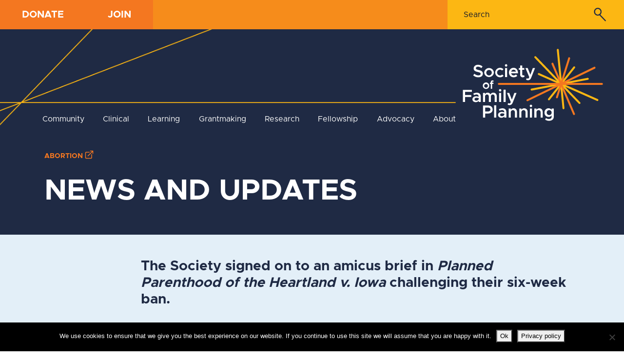

--- FILE ---
content_type: text/html; charset=UTF-8
request_url: https://societyfp.org/public_statements/the-society-signed-on-to-an-amicus-brief-in-planned-parenthood-of-the-heartland-v-iowa-challenging-their-six-week-ban/
body_size: 44464
content:
<!DOCTYPE html>
<html lang="en">

<head>

    <!-- Basic Page Needs
    –––––––––––––––––––––––––––––––––––––––––––––––––– -->
    <meta charset="utf-8"><script type="text/javascript">(window.NREUM||(NREUM={})).init={privacy:{cookies_enabled:true},ajax:{deny_list:["bam.nr-data.net"]},feature_flags:["soft_nav"],distributed_tracing:{enabled:true}};(window.NREUM||(NREUM={})).loader_config={agentID:"1103159471",accountID:"3565886",trustKey:"66686",xpid:"VwMBVF5bDhABVFFRDwUBX1AJ",licenseKey:"NRJS-5ce4f6200cae44185ba",applicationID:"1003846948",browserID:"1103159471"};;/*! For license information please see nr-loader-spa-1.308.0.min.js.LICENSE.txt */
(()=>{var e,t,r={384:(e,t,r)=>{"use strict";r.d(t,{NT:()=>a,US:()=>u,Zm:()=>o,bQ:()=>d,dV:()=>c,pV:()=>l});var n=r(6154),i=r(1863),s=r(1910);const a={beacon:"bam.nr-data.net",errorBeacon:"bam.nr-data.net"};function o(){return n.gm.NREUM||(n.gm.NREUM={}),void 0===n.gm.newrelic&&(n.gm.newrelic=n.gm.NREUM),n.gm.NREUM}function c(){let e=o();return e.o||(e.o={ST:n.gm.setTimeout,SI:n.gm.setImmediate||n.gm.setInterval,CT:n.gm.clearTimeout,XHR:n.gm.XMLHttpRequest,REQ:n.gm.Request,EV:n.gm.Event,PR:n.gm.Promise,MO:n.gm.MutationObserver,FETCH:n.gm.fetch,WS:n.gm.WebSocket},(0,s.i)(...Object.values(e.o))),e}function d(e,t){let r=o();r.initializedAgents??={},t.initializedAt={ms:(0,i.t)(),date:new Date},r.initializedAgents[e]=t}function u(e,t){o()[e]=t}function l(){return function(){let e=o();const t=e.info||{};e.info={beacon:a.beacon,errorBeacon:a.errorBeacon,...t}}(),function(){let e=o();const t=e.init||{};e.init={...t}}(),c(),function(){let e=o();const t=e.loader_config||{};e.loader_config={...t}}(),o()}},782:(e,t,r)=>{"use strict";r.d(t,{T:()=>n});const n=r(860).K7.pageViewTiming},860:(e,t,r)=>{"use strict";r.d(t,{$J:()=>u,K7:()=>c,P3:()=>d,XX:()=>i,Yy:()=>o,df:()=>s,qY:()=>n,v4:()=>a});const n="events",i="jserrors",s="browser/blobs",a="rum",o="browser/logs",c={ajax:"ajax",genericEvents:"generic_events",jserrors:i,logging:"logging",metrics:"metrics",pageAction:"page_action",pageViewEvent:"page_view_event",pageViewTiming:"page_view_timing",sessionReplay:"session_replay",sessionTrace:"session_trace",softNav:"soft_navigations",spa:"spa"},d={[c.pageViewEvent]:1,[c.pageViewTiming]:2,[c.metrics]:3,[c.jserrors]:4,[c.spa]:5,[c.ajax]:6,[c.sessionTrace]:7,[c.softNav]:8,[c.sessionReplay]:9,[c.logging]:10,[c.genericEvents]:11},u={[c.pageViewEvent]:a,[c.pageViewTiming]:n,[c.ajax]:n,[c.spa]:n,[c.softNav]:n,[c.metrics]:i,[c.jserrors]:i,[c.sessionTrace]:s,[c.sessionReplay]:s,[c.logging]:o,[c.genericEvents]:"ins"}},944:(e,t,r)=>{"use strict";r.d(t,{R:()=>i});var n=r(3241);function i(e,t){"function"==typeof console.debug&&(console.debug("New Relic Warning: https://github.com/newrelic/newrelic-browser-agent/blob/main/docs/warning-codes.md#".concat(e),t),(0,n.W)({agentIdentifier:null,drained:null,type:"data",name:"warn",feature:"warn",data:{code:e,secondary:t}}))}},993:(e,t,r)=>{"use strict";r.d(t,{A$:()=>s,ET:()=>a,TZ:()=>o,p_:()=>i});var n=r(860);const i={ERROR:"ERROR",WARN:"WARN",INFO:"INFO",DEBUG:"DEBUG",TRACE:"TRACE"},s={OFF:0,ERROR:1,WARN:2,INFO:3,DEBUG:4,TRACE:5},a="log",o=n.K7.logging},1541:(e,t,r)=>{"use strict";r.d(t,{U:()=>i,f:()=>n});const n={MFE:"MFE",BA:"BA"};function i(e,t){if(2!==t?.harvestEndpointVersion)return{};const r=t.agentRef.runtime.appMetadata.agents[0].entityGuid;return e?{"source.id":e.id,"source.name":e.name,"source.type":e.type,"parent.id":e.parent?.id||r,"parent.type":e.parent?.type||n.BA}:{"entity.guid":r,appId:t.agentRef.info.applicationID}}},1687:(e,t,r)=>{"use strict";r.d(t,{Ak:()=>d,Ze:()=>h,x3:()=>u});var n=r(3241),i=r(7836),s=r(3606),a=r(860),o=r(2646);const c={};function d(e,t){const r={staged:!1,priority:a.P3[t]||0};l(e),c[e].get(t)||c[e].set(t,r)}function u(e,t){e&&c[e]&&(c[e].get(t)&&c[e].delete(t),p(e,t,!1),c[e].size&&f(e))}function l(e){if(!e)throw new Error("agentIdentifier required");c[e]||(c[e]=new Map)}function h(e="",t="feature",r=!1){if(l(e),!e||!c[e].get(t)||r)return p(e,t);c[e].get(t).staged=!0,f(e)}function f(e){const t=Array.from(c[e]);t.every(([e,t])=>t.staged)&&(t.sort((e,t)=>e[1].priority-t[1].priority),t.forEach(([t])=>{c[e].delete(t),p(e,t)}))}function p(e,t,r=!0){const a=e?i.ee.get(e):i.ee,c=s.i.handlers;if(!a.aborted&&a.backlog&&c){if((0,n.W)({agentIdentifier:e,type:"lifecycle",name:"drain",feature:t}),r){const e=a.backlog[t],r=c[t];if(r){for(let t=0;e&&t<e.length;++t)g(e[t],r);Object.entries(r).forEach(([e,t])=>{Object.values(t||{}).forEach(t=>{t[0]?.on&&t[0]?.context()instanceof o.y&&t[0].on(e,t[1])})})}}a.isolatedBacklog||delete c[t],a.backlog[t]=null,a.emit("drain-"+t,[])}}function g(e,t){var r=e[1];Object.values(t[r]||{}).forEach(t=>{var r=e[0];if(t[0]===r){var n=t[1],i=e[3],s=e[2];n.apply(i,s)}})}},1738:(e,t,r)=>{"use strict";r.d(t,{U:()=>f,Y:()=>h});var n=r(3241),i=r(9908),s=r(1863),a=r(944),o=r(5701),c=r(3969),d=r(8362),u=r(860),l=r(4261);function h(e,t,r,s){const h=s||r;!h||h[e]&&h[e]!==d.d.prototype[e]||(h[e]=function(){(0,i.p)(c.xV,["API/"+e+"/called"],void 0,u.K7.metrics,r.ee),(0,n.W)({agentIdentifier:r.agentIdentifier,drained:!!o.B?.[r.agentIdentifier],type:"data",name:"api",feature:l.Pl+e,data:{}});try{return t.apply(this,arguments)}catch(e){(0,a.R)(23,e)}})}function f(e,t,r,n,a){const o=e.info;null===r?delete o.jsAttributes[t]:o.jsAttributes[t]=r,(a||null===r)&&(0,i.p)(l.Pl+n,[(0,s.t)(),t,r],void 0,"session",e.ee)}},1741:(e,t,r)=>{"use strict";r.d(t,{W:()=>s});var n=r(944),i=r(4261);class s{#e(e,...t){if(this[e]!==s.prototype[e])return this[e](...t);(0,n.R)(35,e)}addPageAction(e,t){return this.#e(i.hG,e,t)}register(e){return this.#e(i.eY,e)}recordCustomEvent(e,t){return this.#e(i.fF,e,t)}setPageViewName(e,t){return this.#e(i.Fw,e,t)}setCustomAttribute(e,t,r){return this.#e(i.cD,e,t,r)}noticeError(e,t){return this.#e(i.o5,e,t)}setUserId(e,t=!1){return this.#e(i.Dl,e,t)}setApplicationVersion(e){return this.#e(i.nb,e)}setErrorHandler(e){return this.#e(i.bt,e)}addRelease(e,t){return this.#e(i.k6,e,t)}log(e,t){return this.#e(i.$9,e,t)}start(){return this.#e(i.d3)}finished(e){return this.#e(i.BL,e)}recordReplay(){return this.#e(i.CH)}pauseReplay(){return this.#e(i.Tb)}addToTrace(e){return this.#e(i.U2,e)}setCurrentRouteName(e){return this.#e(i.PA,e)}interaction(e){return this.#e(i.dT,e)}wrapLogger(e,t,r){return this.#e(i.Wb,e,t,r)}measure(e,t){return this.#e(i.V1,e,t)}consent(e){return this.#e(i.Pv,e)}}},1863:(e,t,r)=>{"use strict";function n(){return Math.floor(performance.now())}r.d(t,{t:()=>n})},1910:(e,t,r)=>{"use strict";r.d(t,{i:()=>s});var n=r(944);const i=new Map;function s(...e){return e.every(e=>{if(i.has(e))return i.get(e);const t="function"==typeof e?e.toString():"",r=t.includes("[native code]"),s=t.includes("nrWrapper");return r||s||(0,n.R)(64,e?.name||t),i.set(e,r),r})}},2555:(e,t,r)=>{"use strict";r.d(t,{D:()=>o,f:()=>a});var n=r(384),i=r(8122);const s={beacon:n.NT.beacon,errorBeacon:n.NT.errorBeacon,licenseKey:void 0,applicationID:void 0,sa:void 0,queueTime:void 0,applicationTime:void 0,ttGuid:void 0,user:void 0,account:void 0,product:void 0,extra:void 0,jsAttributes:{},userAttributes:void 0,atts:void 0,transactionName:void 0,tNamePlain:void 0};function a(e){try{return!!e.licenseKey&&!!e.errorBeacon&&!!e.applicationID}catch(e){return!1}}const o=e=>(0,i.a)(e,s)},2614:(e,t,r)=>{"use strict";r.d(t,{BB:()=>a,H3:()=>n,g:()=>d,iL:()=>c,tS:()=>o,uh:()=>i,wk:()=>s});const n="NRBA",i="SESSION",s=144e5,a=18e5,o={STARTED:"session-started",PAUSE:"session-pause",RESET:"session-reset",RESUME:"session-resume",UPDATE:"session-update"},c={SAME_TAB:"same-tab",CROSS_TAB:"cross-tab"},d={OFF:0,FULL:1,ERROR:2}},2646:(e,t,r)=>{"use strict";r.d(t,{y:()=>n});class n{constructor(e){this.contextId=e}}},2843:(e,t,r)=>{"use strict";r.d(t,{G:()=>s,u:()=>i});var n=r(3878);function i(e,t=!1,r,i){(0,n.DD)("visibilitychange",function(){if(t)return void("hidden"===document.visibilityState&&e());e(document.visibilityState)},r,i)}function s(e,t,r){(0,n.sp)("pagehide",e,t,r)}},3241:(e,t,r)=>{"use strict";r.d(t,{W:()=>s});var n=r(6154);const i="newrelic";function s(e={}){try{n.gm.dispatchEvent(new CustomEvent(i,{detail:e}))}catch(e){}}},3304:(e,t,r)=>{"use strict";r.d(t,{A:()=>s});var n=r(7836);const i=()=>{const e=new WeakSet;return(t,r)=>{if("object"==typeof r&&null!==r){if(e.has(r))return;e.add(r)}return r}};function s(e){try{return JSON.stringify(e,i())??""}catch(e){try{n.ee.emit("internal-error",[e])}catch(e){}return""}}},3333:(e,t,r)=>{"use strict";r.d(t,{$v:()=>u,TZ:()=>n,Xh:()=>c,Zp:()=>i,kd:()=>d,mq:()=>o,nf:()=>a,qN:()=>s});const n=r(860).K7.genericEvents,i=["auxclick","click","copy","keydown","paste","scrollend"],s=["focus","blur"],a=4,o=1e3,c=2e3,d=["PageAction","UserAction","BrowserPerformance"],u={RESOURCES:"experimental.resources",REGISTER:"register"}},3434:(e,t,r)=>{"use strict";r.d(t,{Jt:()=>s,YM:()=>d});var n=r(7836),i=r(5607);const s="nr@original:".concat(i.W),a=50;var o=Object.prototype.hasOwnProperty,c=!1;function d(e,t){return e||(e=n.ee),r.inPlace=function(e,t,n,i,s){n||(n="");const a="-"===n.charAt(0);for(let o=0;o<t.length;o++){const c=t[o],d=e[c];l(d)||(e[c]=r(d,a?c+n:n,i,c,s))}},r.flag=s,r;function r(t,r,n,c,d){return l(t)?t:(r||(r=""),nrWrapper[s]=t,function(e,t,r){if(Object.defineProperty&&Object.keys)try{return Object.keys(e).forEach(function(r){Object.defineProperty(t,r,{get:function(){return e[r]},set:function(t){return e[r]=t,t}})}),t}catch(e){u([e],r)}for(var n in e)o.call(e,n)&&(t[n]=e[n])}(t,nrWrapper,e),nrWrapper);function nrWrapper(){var s,o,l,h;let f;try{o=this,s=[...arguments],l="function"==typeof n?n(s,o):n||{}}catch(t){u([t,"",[s,o,c],l],e)}i(r+"start",[s,o,c],l,d);const p=performance.now();let g;try{return h=t.apply(o,s),g=performance.now(),h}catch(e){throw g=performance.now(),i(r+"err",[s,o,e],l,d),f=e,f}finally{const e=g-p,t={start:p,end:g,duration:e,isLongTask:e>=a,methodName:c,thrownError:f};t.isLongTask&&i("long-task",[t,o],l,d),i(r+"end",[s,o,h],l,d)}}}function i(r,n,i,s){if(!c||t){var a=c;c=!0;try{e.emit(r,n,i,t,s)}catch(t){u([t,r,n,i],e)}c=a}}}function u(e,t){t||(t=n.ee);try{t.emit("internal-error",e)}catch(e){}}function l(e){return!(e&&"function"==typeof e&&e.apply&&!e[s])}},3606:(e,t,r)=>{"use strict";r.d(t,{i:()=>s});var n=r(9908);s.on=a;var i=s.handlers={};function s(e,t,r,s){a(s||n.d,i,e,t,r)}function a(e,t,r,i,s){s||(s="feature"),e||(e=n.d);var a=t[s]=t[s]||{};(a[r]=a[r]||[]).push([e,i])}},3738:(e,t,r)=>{"use strict";r.d(t,{He:()=>i,Kp:()=>o,Lc:()=>d,Rz:()=>u,TZ:()=>n,bD:()=>s,d3:()=>a,jx:()=>l,sl:()=>h,uP:()=>c});const n=r(860).K7.sessionTrace,i="bstResource",s="resource",a="-start",o="-end",c="fn"+a,d="fn"+o,u="pushState",l=1e3,h=3e4},3785:(e,t,r)=>{"use strict";r.d(t,{R:()=>c,b:()=>d});var n=r(9908),i=r(1863),s=r(860),a=r(3969),o=r(993);function c(e,t,r={},c=o.p_.INFO,d=!0,u,l=(0,i.t)()){(0,n.p)(a.xV,["API/logging/".concat(c.toLowerCase(),"/called")],void 0,s.K7.metrics,e),(0,n.p)(o.ET,[l,t,r,c,d,u],void 0,s.K7.logging,e)}function d(e){return"string"==typeof e&&Object.values(o.p_).some(t=>t===e.toUpperCase().trim())}},3878:(e,t,r)=>{"use strict";function n(e,t){return{capture:e,passive:!1,signal:t}}function i(e,t,r=!1,i){window.addEventListener(e,t,n(r,i))}function s(e,t,r=!1,i){document.addEventListener(e,t,n(r,i))}r.d(t,{DD:()=>s,jT:()=>n,sp:()=>i})},3962:(e,t,r)=>{"use strict";r.d(t,{AM:()=>a,O2:()=>l,OV:()=>s,Qu:()=>h,TZ:()=>c,ih:()=>f,pP:()=>o,t1:()=>u,tC:()=>i,wD:()=>d});var n=r(860);const i=["click","keydown","submit"],s="popstate",a="api",o="initialPageLoad",c=n.K7.softNav,d=5e3,u=500,l={INITIAL_PAGE_LOAD:"",ROUTE_CHANGE:1,UNSPECIFIED:2},h={INTERACTION:1,AJAX:2,CUSTOM_END:3,CUSTOM_TRACER:4},f={IP:"in progress",PF:"pending finish",FIN:"finished",CAN:"cancelled"}},3969:(e,t,r)=>{"use strict";r.d(t,{TZ:()=>n,XG:()=>o,rs:()=>i,xV:()=>a,z_:()=>s});const n=r(860).K7.metrics,i="sm",s="cm",a="storeSupportabilityMetrics",o="storeEventMetrics"},4234:(e,t,r)=>{"use strict";r.d(t,{W:()=>s});var n=r(7836),i=r(1687);class s{constructor(e,t){this.agentIdentifier=e,this.ee=n.ee.get(e),this.featureName=t,this.blocked=!1}deregisterDrain(){(0,i.x3)(this.agentIdentifier,this.featureName)}}},4261:(e,t,r)=>{"use strict";r.d(t,{$9:()=>u,BL:()=>c,CH:()=>p,Dl:()=>R,Fw:()=>w,PA:()=>v,Pl:()=>n,Pv:()=>A,Tb:()=>h,U2:()=>a,V1:()=>E,Wb:()=>T,bt:()=>y,cD:()=>b,d3:()=>x,dT:()=>d,eY:()=>g,fF:()=>f,hG:()=>s,hw:()=>i,k6:()=>o,nb:()=>m,o5:()=>l});const n="api-",i=n+"ixn-",s="addPageAction",a="addToTrace",o="addRelease",c="finished",d="interaction",u="log",l="noticeError",h="pauseReplay",f="recordCustomEvent",p="recordReplay",g="register",m="setApplicationVersion",v="setCurrentRouteName",b="setCustomAttribute",y="setErrorHandler",w="setPageViewName",R="setUserId",x="start",T="wrapLogger",E="measure",A="consent"},5205:(e,t,r)=>{"use strict";r.d(t,{j:()=>S});var n=r(384),i=r(1741);var s=r(2555),a=r(3333);const o=e=>{if(!e||"string"!=typeof e)return!1;try{document.createDocumentFragment().querySelector(e)}catch{return!1}return!0};var c=r(2614),d=r(944),u=r(8122);const l="[data-nr-mask]",h=e=>(0,u.a)(e,(()=>{const e={feature_flags:[],experimental:{allow_registered_children:!1,resources:!1},mask_selector:"*",block_selector:"[data-nr-block]",mask_input_options:{color:!1,date:!1,"datetime-local":!1,email:!1,month:!1,number:!1,range:!1,search:!1,tel:!1,text:!1,time:!1,url:!1,week:!1,textarea:!1,select:!1,password:!0}};return{ajax:{deny_list:void 0,block_internal:!0,enabled:!0,autoStart:!0},api:{get allow_registered_children(){return e.feature_flags.includes(a.$v.REGISTER)||e.experimental.allow_registered_children},set allow_registered_children(t){e.experimental.allow_registered_children=t},duplicate_registered_data:!1},browser_consent_mode:{enabled:!1},distributed_tracing:{enabled:void 0,exclude_newrelic_header:void 0,cors_use_newrelic_header:void 0,cors_use_tracecontext_headers:void 0,allowed_origins:void 0},get feature_flags(){return e.feature_flags},set feature_flags(t){e.feature_flags=t},generic_events:{enabled:!0,autoStart:!0},harvest:{interval:30},jserrors:{enabled:!0,autoStart:!0},logging:{enabled:!0,autoStart:!0},metrics:{enabled:!0,autoStart:!0},obfuscate:void 0,page_action:{enabled:!0},page_view_event:{enabled:!0,autoStart:!0},page_view_timing:{enabled:!0,autoStart:!0},performance:{capture_marks:!1,capture_measures:!1,capture_detail:!0,resources:{get enabled(){return e.feature_flags.includes(a.$v.RESOURCES)||e.experimental.resources},set enabled(t){e.experimental.resources=t},asset_types:[],first_party_domains:[],ignore_newrelic:!0}},privacy:{cookies_enabled:!0},proxy:{assets:void 0,beacon:void 0},session:{expiresMs:c.wk,inactiveMs:c.BB},session_replay:{autoStart:!0,enabled:!1,preload:!1,sampling_rate:10,error_sampling_rate:100,collect_fonts:!1,inline_images:!1,fix_stylesheets:!0,mask_all_inputs:!0,get mask_text_selector(){return e.mask_selector},set mask_text_selector(t){o(t)?e.mask_selector="".concat(t,",").concat(l):""===t||null===t?e.mask_selector=l:(0,d.R)(5,t)},get block_class(){return"nr-block"},get ignore_class(){return"nr-ignore"},get mask_text_class(){return"nr-mask"},get block_selector(){return e.block_selector},set block_selector(t){o(t)?e.block_selector+=",".concat(t):""!==t&&(0,d.R)(6,t)},get mask_input_options(){return e.mask_input_options},set mask_input_options(t){t&&"object"==typeof t?e.mask_input_options={...t,password:!0}:(0,d.R)(7,t)}},session_trace:{enabled:!0,autoStart:!0},soft_navigations:{enabled:!0,autoStart:!0},spa:{enabled:!0,autoStart:!0},ssl:void 0,user_actions:{enabled:!0,elementAttributes:["id","className","tagName","type"]}}})());var f=r(6154),p=r(9324);let g=0;const m={buildEnv:p.F3,distMethod:p.Xs,version:p.xv,originTime:f.WN},v={consented:!1},b={appMetadata:{},get consented(){return this.session?.state?.consent||v.consented},set consented(e){v.consented=e},customTransaction:void 0,denyList:void 0,disabled:!1,harvester:void 0,isolatedBacklog:!1,isRecording:!1,loaderType:void 0,maxBytes:3e4,obfuscator:void 0,onerror:void 0,ptid:void 0,releaseIds:{},session:void 0,timeKeeper:void 0,registeredEntities:[],jsAttributesMetadata:{bytes:0},get harvestCount(){return++g}},y=e=>{const t=(0,u.a)(e,b),r=Object.keys(m).reduce((e,t)=>(e[t]={value:m[t],writable:!1,configurable:!0,enumerable:!0},e),{});return Object.defineProperties(t,r)};var w=r(5701);const R=e=>{const t=e.startsWith("http");e+="/",r.p=t?e:"https://"+e};var x=r(7836),T=r(3241);const E={accountID:void 0,trustKey:void 0,agentID:void 0,licenseKey:void 0,applicationID:void 0,xpid:void 0},A=e=>(0,u.a)(e,E),_=new Set;function S(e,t={},r,a){let{init:o,info:c,loader_config:d,runtime:u={},exposed:l=!0}=t;if(!c){const e=(0,n.pV)();o=e.init,c=e.info,d=e.loader_config}e.init=h(o||{}),e.loader_config=A(d||{}),c.jsAttributes??={},f.bv&&(c.jsAttributes.isWorker=!0),e.info=(0,s.D)(c);const p=e.init,g=[c.beacon,c.errorBeacon];_.has(e.agentIdentifier)||(p.proxy.assets&&(R(p.proxy.assets),g.push(p.proxy.assets)),p.proxy.beacon&&g.push(p.proxy.beacon),e.beacons=[...g],function(e){const t=(0,n.pV)();Object.getOwnPropertyNames(i.W.prototype).forEach(r=>{const n=i.W.prototype[r];if("function"!=typeof n||"constructor"===n)return;let s=t[r];e[r]&&!1!==e.exposed&&"micro-agent"!==e.runtime?.loaderType&&(t[r]=(...t)=>{const n=e[r](...t);return s?s(...t):n})})}(e),(0,n.US)("activatedFeatures",w.B)),u.denyList=[...p.ajax.deny_list||[],...p.ajax.block_internal?g:[]],u.ptid=e.agentIdentifier,u.loaderType=r,e.runtime=y(u),_.has(e.agentIdentifier)||(e.ee=x.ee.get(e.agentIdentifier),e.exposed=l,(0,T.W)({agentIdentifier:e.agentIdentifier,drained:!!w.B?.[e.agentIdentifier],type:"lifecycle",name:"initialize",feature:void 0,data:e.config})),_.add(e.agentIdentifier)}},5270:(e,t,r)=>{"use strict";r.d(t,{Aw:()=>a,SR:()=>s,rF:()=>o});var n=r(384),i=r(7767);function s(e){return!!(0,n.dV)().o.MO&&(0,i.V)(e)&&!0===e?.session_trace.enabled}function a(e){return!0===e?.session_replay.preload&&s(e)}function o(e,t){try{if("string"==typeof t?.type){if("password"===t.type.toLowerCase())return"*".repeat(e?.length||0);if(void 0!==t?.dataset?.nrUnmask||t?.classList?.contains("nr-unmask"))return e}}catch(e){}return"string"==typeof e?e.replace(/[\S]/g,"*"):"*".repeat(e?.length||0)}},5289:(e,t,r)=>{"use strict";r.d(t,{GG:()=>a,Qr:()=>c,sB:()=>o});var n=r(3878),i=r(6389);function s(){return"undefined"==typeof document||"complete"===document.readyState}function a(e,t){if(s())return e();const r=(0,i.J)(e),a=setInterval(()=>{s()&&(clearInterval(a),r())},500);(0,n.sp)("load",r,t)}function o(e){if(s())return e();(0,n.DD)("DOMContentLoaded",e)}function c(e){if(s())return e();(0,n.sp)("popstate",e)}},5607:(e,t,r)=>{"use strict";r.d(t,{W:()=>n});const n=(0,r(9566).bz)()},5701:(e,t,r)=>{"use strict";r.d(t,{B:()=>s,t:()=>a});var n=r(3241);const i=new Set,s={};function a(e,t){const r=t.agentIdentifier;s[r]??={},e&&"object"==typeof e&&(i.has(r)||(t.ee.emit("rumresp",[e]),s[r]=e,i.add(r),(0,n.W)({agentIdentifier:r,loaded:!0,drained:!0,type:"lifecycle",name:"load",feature:void 0,data:e})))}},6154:(e,t,r)=>{"use strict";r.d(t,{OF:()=>d,RI:()=>i,WN:()=>h,bv:()=>s,eN:()=>f,gm:()=>a,lR:()=>l,m:()=>c,mw:()=>o,sb:()=>u});var n=r(1863);const i="undefined"!=typeof window&&!!window.document,s="undefined"!=typeof WorkerGlobalScope&&("undefined"!=typeof self&&self instanceof WorkerGlobalScope&&self.navigator instanceof WorkerNavigator||"undefined"!=typeof globalThis&&globalThis instanceof WorkerGlobalScope&&globalThis.navigator instanceof WorkerNavigator),a=i?window:"undefined"!=typeof WorkerGlobalScope&&("undefined"!=typeof self&&self instanceof WorkerGlobalScope&&self||"undefined"!=typeof globalThis&&globalThis instanceof WorkerGlobalScope&&globalThis),o=Boolean("hidden"===a?.document?.visibilityState),c=""+a?.location,d=/iPad|iPhone|iPod/.test(a.navigator?.userAgent),u=d&&"undefined"==typeof SharedWorker,l=(()=>{const e=a.navigator?.userAgent?.match(/Firefox[/\s](\d+\.\d+)/);return Array.isArray(e)&&e.length>=2?+e[1]:0})(),h=Date.now()-(0,n.t)(),f=()=>"undefined"!=typeof PerformanceNavigationTiming&&a?.performance?.getEntriesByType("navigation")?.[0]?.responseStart},6344:(e,t,r)=>{"use strict";r.d(t,{BB:()=>u,Qb:()=>l,TZ:()=>i,Ug:()=>a,Vh:()=>s,_s:()=>o,bc:()=>d,yP:()=>c});var n=r(2614);const i=r(860).K7.sessionReplay,s="errorDuringReplay",a=.12,o={DomContentLoaded:0,Load:1,FullSnapshot:2,IncrementalSnapshot:3,Meta:4,Custom:5},c={[n.g.ERROR]:15e3,[n.g.FULL]:3e5,[n.g.OFF]:0},d={RESET:{message:"Session was reset",sm:"Reset"},IMPORT:{message:"Recorder failed to import",sm:"Import"},TOO_MANY:{message:"429: Too Many Requests",sm:"Too-Many"},TOO_BIG:{message:"Payload was too large",sm:"Too-Big"},CROSS_TAB:{message:"Session Entity was set to OFF on another tab",sm:"Cross-Tab"},ENTITLEMENTS:{message:"Session Replay is not allowed and will not be started",sm:"Entitlement"}},u=5e3,l={API:"api",RESUME:"resume",SWITCH_TO_FULL:"switchToFull",INITIALIZE:"initialize",PRELOAD:"preload"}},6389:(e,t,r)=>{"use strict";function n(e,t=500,r={}){const n=r?.leading||!1;let i;return(...r)=>{n&&void 0===i&&(e.apply(this,r),i=setTimeout(()=>{i=clearTimeout(i)},t)),n||(clearTimeout(i),i=setTimeout(()=>{e.apply(this,r)},t))}}function i(e){let t=!1;return(...r)=>{t||(t=!0,e.apply(this,r))}}r.d(t,{J:()=>i,s:()=>n})},6630:(e,t,r)=>{"use strict";r.d(t,{T:()=>n});const n=r(860).K7.pageViewEvent},6774:(e,t,r)=>{"use strict";r.d(t,{T:()=>n});const n=r(860).K7.jserrors},7295:(e,t,r)=>{"use strict";r.d(t,{Xv:()=>a,gX:()=>i,iW:()=>s});var n=[];function i(e){if(!e||s(e))return!1;if(0===n.length)return!0;if("*"===n[0].hostname)return!1;for(var t=0;t<n.length;t++){var r=n[t];if(r.hostname.test(e.hostname)&&r.pathname.test(e.pathname))return!1}return!0}function s(e){return void 0===e.hostname}function a(e){if(n=[],e&&e.length)for(var t=0;t<e.length;t++){let r=e[t];if(!r)continue;if("*"===r)return void(n=[{hostname:"*"}]);0===r.indexOf("http://")?r=r.substring(7):0===r.indexOf("https://")&&(r=r.substring(8));const i=r.indexOf("/");let s,a;i>0?(s=r.substring(0,i),a=r.substring(i)):(s=r,a="*");let[c]=s.split(":");n.push({hostname:o(c),pathname:o(a,!0)})}}function o(e,t=!1){const r=e.replace(/[.+?^${}()|[\]\\]/g,e=>"\\"+e).replace(/\*/g,".*?");return new RegExp((t?"^":"")+r+"$")}},7485:(e,t,r)=>{"use strict";r.d(t,{D:()=>i});var n=r(6154);function i(e){if(0===(e||"").indexOf("data:"))return{protocol:"data"};try{const t=new URL(e,location.href),r={port:t.port,hostname:t.hostname,pathname:t.pathname,search:t.search,protocol:t.protocol.slice(0,t.protocol.indexOf(":")),sameOrigin:t.protocol===n.gm?.location?.protocol&&t.host===n.gm?.location?.host};return r.port&&""!==r.port||("http:"===t.protocol&&(r.port="80"),"https:"===t.protocol&&(r.port="443")),r.pathname&&""!==r.pathname?r.pathname.startsWith("/")||(r.pathname="/".concat(r.pathname)):r.pathname="/",r}catch(e){return{}}}},7699:(e,t,r)=>{"use strict";r.d(t,{It:()=>s,KC:()=>o,No:()=>i,qh:()=>a});var n=r(860);const i=16e3,s=1e6,a="SESSION_ERROR",o={[n.K7.logging]:!0,[n.K7.genericEvents]:!1,[n.K7.jserrors]:!1,[n.K7.ajax]:!1}},7767:(e,t,r)=>{"use strict";r.d(t,{V:()=>i});var n=r(6154);const i=e=>n.RI&&!0===e?.privacy.cookies_enabled},7836:(e,t,r)=>{"use strict";r.d(t,{P:()=>o,ee:()=>c});var n=r(384),i=r(8990),s=r(2646),a=r(5607);const o="nr@context:".concat(a.W),c=function e(t,r){var n={},a={},u={},l=!1;try{l=16===r.length&&d.initializedAgents?.[r]?.runtime.isolatedBacklog}catch(e){}var h={on:p,addEventListener:p,removeEventListener:function(e,t){var r=n[e];if(!r)return;for(var i=0;i<r.length;i++)r[i]===t&&r.splice(i,1)},emit:function(e,r,n,i,s){!1!==s&&(s=!0);if(c.aborted&&!i)return;t&&s&&t.emit(e,r,n);var o=f(n);g(e).forEach(e=>{e.apply(o,r)});var d=v()[a[e]];d&&d.push([h,e,r,o]);return o},get:m,listeners:g,context:f,buffer:function(e,t){const r=v();if(t=t||"feature",h.aborted)return;Object.entries(e||{}).forEach(([e,n])=>{a[n]=t,t in r||(r[t]=[])})},abort:function(){h._aborted=!0,Object.keys(h.backlog).forEach(e=>{delete h.backlog[e]})},isBuffering:function(e){return!!v()[a[e]]},debugId:r,backlog:l?{}:t&&"object"==typeof t.backlog?t.backlog:{},isolatedBacklog:l};return Object.defineProperty(h,"aborted",{get:()=>{let e=h._aborted||!1;return e||(t&&(e=t.aborted),e)}}),h;function f(e){return e&&e instanceof s.y?e:e?(0,i.I)(e,o,()=>new s.y(o)):new s.y(o)}function p(e,t){n[e]=g(e).concat(t)}function g(e){return n[e]||[]}function m(t){return u[t]=u[t]||e(h,t)}function v(){return h.backlog}}(void 0,"globalEE"),d=(0,n.Zm)();d.ee||(d.ee=c)},8122:(e,t,r)=>{"use strict";r.d(t,{a:()=>i});var n=r(944);function i(e,t){try{if(!e||"object"!=typeof e)return(0,n.R)(3);if(!t||"object"!=typeof t)return(0,n.R)(4);const r=Object.create(Object.getPrototypeOf(t),Object.getOwnPropertyDescriptors(t)),s=0===Object.keys(r).length?e:r;for(let a in s)if(void 0!==e[a])try{if(null===e[a]){r[a]=null;continue}Array.isArray(e[a])&&Array.isArray(t[a])?r[a]=Array.from(new Set([...e[a],...t[a]])):"object"==typeof e[a]&&"object"==typeof t[a]?r[a]=i(e[a],t[a]):r[a]=e[a]}catch(e){r[a]||(0,n.R)(1,e)}return r}catch(e){(0,n.R)(2,e)}}},8139:(e,t,r)=>{"use strict";r.d(t,{u:()=>h});var n=r(7836),i=r(3434),s=r(8990),a=r(6154);const o={},c=a.gm.XMLHttpRequest,d="addEventListener",u="removeEventListener",l="nr@wrapped:".concat(n.P);function h(e){var t=function(e){return(e||n.ee).get("events")}(e);if(o[t.debugId]++)return t;o[t.debugId]=1;var r=(0,i.YM)(t,!0);function h(e){r.inPlace(e,[d,u],"-",p)}function p(e,t){return e[1]}return"getPrototypeOf"in Object&&(a.RI&&f(document,h),c&&f(c.prototype,h),f(a.gm,h)),t.on(d+"-start",function(e,t){var n=e[1];if(null!==n&&("function"==typeof n||"object"==typeof n)&&"newrelic"!==e[0]){var i=(0,s.I)(n,l,function(){var e={object:function(){if("function"!=typeof n.handleEvent)return;return n.handleEvent.apply(n,arguments)},function:n}[typeof n];return e?r(e,"fn-",null,e.name||"anonymous"):n});this.wrapped=e[1]=i}}),t.on(u+"-start",function(e){e[1]=this.wrapped||e[1]}),t}function f(e,t,...r){let n=e;for(;"object"==typeof n&&!Object.prototype.hasOwnProperty.call(n,d);)n=Object.getPrototypeOf(n);n&&t(n,...r)}},8362:(e,t,r)=>{"use strict";r.d(t,{d:()=>s});var n=r(9566),i=r(1741);class s extends i.W{agentIdentifier=(0,n.LA)(16)}},8374:(e,t,r)=>{r.nc=(()=>{try{return document?.currentScript?.nonce}catch(e){}return""})()},8990:(e,t,r)=>{"use strict";r.d(t,{I:()=>i});var n=Object.prototype.hasOwnProperty;function i(e,t,r){if(n.call(e,t))return e[t];var i=r();if(Object.defineProperty&&Object.keys)try{return Object.defineProperty(e,t,{value:i,writable:!0,enumerable:!1}),i}catch(e){}return e[t]=i,i}},9119:(e,t,r)=>{"use strict";r.d(t,{L:()=>s});var n=/([^?#]*)[^#]*(#[^?]*|$).*/,i=/([^?#]*)().*/;function s(e,t){return e?e.replace(t?n:i,"$1$2"):e}},9300:(e,t,r)=>{"use strict";r.d(t,{T:()=>n});const n=r(860).K7.ajax},9324:(e,t,r)=>{"use strict";r.d(t,{AJ:()=>a,F3:()=>i,Xs:()=>s,Yq:()=>o,xv:()=>n});const n="1.308.0",i="PROD",s="CDN",a="@newrelic/rrweb",o="1.0.1"},9566:(e,t,r)=>{"use strict";r.d(t,{LA:()=>o,ZF:()=>c,bz:()=>a,el:()=>d});var n=r(6154);const i="xxxxxxxx-xxxx-4xxx-yxxx-xxxxxxxxxxxx";function s(e,t){return e?15&e[t]:16*Math.random()|0}function a(){const e=n.gm?.crypto||n.gm?.msCrypto;let t,r=0;return e&&e.getRandomValues&&(t=e.getRandomValues(new Uint8Array(30))),i.split("").map(e=>"x"===e?s(t,r++).toString(16):"y"===e?(3&s()|8).toString(16):e).join("")}function o(e){const t=n.gm?.crypto||n.gm?.msCrypto;let r,i=0;t&&t.getRandomValues&&(r=t.getRandomValues(new Uint8Array(e)));const a=[];for(var o=0;o<e;o++)a.push(s(r,i++).toString(16));return a.join("")}function c(){return o(16)}function d(){return o(32)}},9908:(e,t,r)=>{"use strict";r.d(t,{d:()=>n,p:()=>i});var n=r(7836).ee.get("handle");function i(e,t,r,i,s){s?(s.buffer([e],i),s.emit(e,t,r)):(n.buffer([e],i),n.emit(e,t,r))}}},n={};function i(e){var t=n[e];if(void 0!==t)return t.exports;var s=n[e]={exports:{}};return r[e](s,s.exports,i),s.exports}i.m=r,i.d=(e,t)=>{for(var r in t)i.o(t,r)&&!i.o(e,r)&&Object.defineProperty(e,r,{enumerable:!0,get:t[r]})},i.f={},i.e=e=>Promise.all(Object.keys(i.f).reduce((t,r)=>(i.f[r](e,t),t),[])),i.u=e=>({212:"nr-spa-compressor",249:"nr-spa-recorder",478:"nr-spa"}[e]+"-1.308.0.min.js"),i.o=(e,t)=>Object.prototype.hasOwnProperty.call(e,t),e={},t="NRBA-1.308.0.PROD:",i.l=(r,n,s,a)=>{if(e[r])e[r].push(n);else{var o,c;if(void 0!==s)for(var d=document.getElementsByTagName("script"),u=0;u<d.length;u++){var l=d[u];if(l.getAttribute("src")==r||l.getAttribute("data-webpack")==t+s){o=l;break}}if(!o){c=!0;var h={478:"sha512-RSfSVnmHk59T/uIPbdSE0LPeqcEdF4/+XhfJdBuccH5rYMOEZDhFdtnh6X6nJk7hGpzHd9Ujhsy7lZEz/ORYCQ==",249:"sha512-ehJXhmntm85NSqW4MkhfQqmeKFulra3klDyY0OPDUE+sQ3GokHlPh1pmAzuNy//3j4ac6lzIbmXLvGQBMYmrkg==",212:"sha512-B9h4CR46ndKRgMBcK+j67uSR2RCnJfGefU+A7FrgR/k42ovXy5x/MAVFiSvFxuVeEk/pNLgvYGMp1cBSK/G6Fg=="};(o=document.createElement("script")).charset="utf-8",i.nc&&o.setAttribute("nonce",i.nc),o.setAttribute("data-webpack",t+s),o.src=r,0!==o.src.indexOf(window.location.origin+"/")&&(o.crossOrigin="anonymous"),h[a]&&(o.integrity=h[a])}e[r]=[n];var f=(t,n)=>{o.onerror=o.onload=null,clearTimeout(p);var i=e[r];if(delete e[r],o.parentNode&&o.parentNode.removeChild(o),i&&i.forEach(e=>e(n)),t)return t(n)},p=setTimeout(f.bind(null,void 0,{type:"timeout",target:o}),12e4);o.onerror=f.bind(null,o.onerror),o.onload=f.bind(null,o.onload),c&&document.head.appendChild(o)}},i.r=e=>{"undefined"!=typeof Symbol&&Symbol.toStringTag&&Object.defineProperty(e,Symbol.toStringTag,{value:"Module"}),Object.defineProperty(e,"__esModule",{value:!0})},i.p="https://js-agent.newrelic.com/",(()=>{var e={38:0,788:0};i.f.j=(t,r)=>{var n=i.o(e,t)?e[t]:void 0;if(0!==n)if(n)r.push(n[2]);else{var s=new Promise((r,i)=>n=e[t]=[r,i]);r.push(n[2]=s);var a=i.p+i.u(t),o=new Error;i.l(a,r=>{if(i.o(e,t)&&(0!==(n=e[t])&&(e[t]=void 0),n)){var s=r&&("load"===r.type?"missing":r.type),a=r&&r.target&&r.target.src;o.message="Loading chunk "+t+" failed: ("+s+": "+a+")",o.name="ChunkLoadError",o.type=s,o.request=a,n[1](o)}},"chunk-"+t,t)}};var t=(t,r)=>{var n,s,[a,o,c]=r,d=0;if(a.some(t=>0!==e[t])){for(n in o)i.o(o,n)&&(i.m[n]=o[n]);if(c)c(i)}for(t&&t(r);d<a.length;d++)s=a[d],i.o(e,s)&&e[s]&&e[s][0](),e[s]=0},r=self["webpackChunk:NRBA-1.308.0.PROD"]=self["webpackChunk:NRBA-1.308.0.PROD"]||[];r.forEach(t.bind(null,0)),r.push=t.bind(null,r.push.bind(r))})(),(()=>{"use strict";i(8374);var e=i(8362),t=i(860);const r=Object.values(t.K7);var n=i(5205);var s=i(9908),a=i(1863),o=i(4261),c=i(1738);var d=i(1687),u=i(4234),l=i(5289),h=i(6154),f=i(944),p=i(5270),g=i(7767),m=i(6389),v=i(7699);class b extends u.W{constructor(e,t){super(e.agentIdentifier,t),this.agentRef=e,this.abortHandler=void 0,this.featAggregate=void 0,this.loadedSuccessfully=void 0,this.onAggregateImported=new Promise(e=>{this.loadedSuccessfully=e}),this.deferred=Promise.resolve(),!1===e.init[this.featureName].autoStart?this.deferred=new Promise((t,r)=>{this.ee.on("manual-start-all",(0,m.J)(()=>{(0,d.Ak)(e.agentIdentifier,this.featureName),t()}))}):(0,d.Ak)(e.agentIdentifier,t)}importAggregator(e,t,r={}){if(this.featAggregate)return;const n=async()=>{let n;await this.deferred;try{if((0,g.V)(e.init)){const{setupAgentSession:t}=await i.e(478).then(i.bind(i,8766));n=t(e)}}catch(e){(0,f.R)(20,e),this.ee.emit("internal-error",[e]),(0,s.p)(v.qh,[e],void 0,this.featureName,this.ee)}try{if(!this.#t(this.featureName,n,e.init))return(0,d.Ze)(this.agentIdentifier,this.featureName),void this.loadedSuccessfully(!1);const{Aggregate:i}=await t();this.featAggregate=new i(e,r),e.runtime.harvester.initializedAggregates.push(this.featAggregate),this.loadedSuccessfully(!0)}catch(e){(0,f.R)(34,e),this.abortHandler?.(),(0,d.Ze)(this.agentIdentifier,this.featureName,!0),this.loadedSuccessfully(!1),this.ee&&this.ee.abort()}};h.RI?(0,l.GG)(()=>n(),!0):n()}#t(e,r,n){if(this.blocked)return!1;switch(e){case t.K7.sessionReplay:return(0,p.SR)(n)&&!!r;case t.K7.sessionTrace:return!!r;default:return!0}}}var y=i(6630),w=i(2614),R=i(3241);class x extends b{static featureName=y.T;constructor(e){var t;super(e,y.T),this.setupInspectionEvents(e.agentIdentifier),t=e,(0,c.Y)(o.Fw,function(e,r){"string"==typeof e&&("/"!==e.charAt(0)&&(e="/"+e),t.runtime.customTransaction=(r||"http://custom.transaction")+e,(0,s.p)(o.Pl+o.Fw,[(0,a.t)()],void 0,void 0,t.ee))},t),this.importAggregator(e,()=>i.e(478).then(i.bind(i,2467)))}setupInspectionEvents(e){const t=(t,r)=>{t&&(0,R.W)({agentIdentifier:e,timeStamp:t.timeStamp,loaded:"complete"===t.target.readyState,type:"window",name:r,data:t.target.location+""})};(0,l.sB)(e=>{t(e,"DOMContentLoaded")}),(0,l.GG)(e=>{t(e,"load")}),(0,l.Qr)(e=>{t(e,"navigate")}),this.ee.on(w.tS.UPDATE,(t,r)=>{(0,R.W)({agentIdentifier:e,type:"lifecycle",name:"session",data:r})})}}var T=i(384);class E extends e.d{constructor(e){var t;(super(),h.gm)?(this.features={},(0,T.bQ)(this.agentIdentifier,this),this.desiredFeatures=new Set(e.features||[]),this.desiredFeatures.add(x),(0,n.j)(this,e,e.loaderType||"agent"),t=this,(0,c.Y)(o.cD,function(e,r,n=!1){if("string"==typeof e){if(["string","number","boolean"].includes(typeof r)||null===r)return(0,c.U)(t,e,r,o.cD,n);(0,f.R)(40,typeof r)}else(0,f.R)(39,typeof e)},t),function(e){(0,c.Y)(o.Dl,function(t,r=!1){if("string"!=typeof t&&null!==t)return void(0,f.R)(41,typeof t);const n=e.info.jsAttributes["enduser.id"];r&&null!=n&&n!==t?(0,s.p)(o.Pl+"setUserIdAndResetSession",[t],void 0,"session",e.ee):(0,c.U)(e,"enduser.id",t,o.Dl,!0)},e)}(this),function(e){(0,c.Y)(o.nb,function(t){if("string"==typeof t||null===t)return(0,c.U)(e,"application.version",t,o.nb,!1);(0,f.R)(42,typeof t)},e)}(this),function(e){(0,c.Y)(o.d3,function(){e.ee.emit("manual-start-all")},e)}(this),function(e){(0,c.Y)(o.Pv,function(t=!0){if("boolean"==typeof t){if((0,s.p)(o.Pl+o.Pv,[t],void 0,"session",e.ee),e.runtime.consented=t,t){const t=e.features.page_view_event;t.onAggregateImported.then(e=>{const r=t.featAggregate;e&&!r.sentRum&&r.sendRum()})}}else(0,f.R)(65,typeof t)},e)}(this),this.run()):(0,f.R)(21)}get config(){return{info:this.info,init:this.init,loader_config:this.loader_config,runtime:this.runtime}}get api(){return this}run(){try{const e=function(e){const t={};return r.forEach(r=>{t[r]=!!e[r]?.enabled}),t}(this.init),n=[...this.desiredFeatures];n.sort((e,r)=>t.P3[e.featureName]-t.P3[r.featureName]),n.forEach(r=>{if(!e[r.featureName]&&r.featureName!==t.K7.pageViewEvent)return;if(r.featureName===t.K7.spa)return void(0,f.R)(67);const n=function(e){switch(e){case t.K7.ajax:return[t.K7.jserrors];case t.K7.sessionTrace:return[t.K7.ajax,t.K7.pageViewEvent];case t.K7.sessionReplay:return[t.K7.sessionTrace];case t.K7.pageViewTiming:return[t.K7.pageViewEvent];default:return[]}}(r.featureName).filter(e=>!(e in this.features));n.length>0&&(0,f.R)(36,{targetFeature:r.featureName,missingDependencies:n}),this.features[r.featureName]=new r(this)})}catch(e){(0,f.R)(22,e);for(const e in this.features)this.features[e].abortHandler?.();const t=(0,T.Zm)();delete t.initializedAgents[this.agentIdentifier]?.features,delete this.sharedAggregator;return t.ee.get(this.agentIdentifier).abort(),!1}}}var A=i(2843),_=i(782);class S extends b{static featureName=_.T;constructor(e){super(e,_.T),h.RI&&((0,A.u)(()=>(0,s.p)("docHidden",[(0,a.t)()],void 0,_.T,this.ee),!0),(0,A.G)(()=>(0,s.p)("winPagehide",[(0,a.t)()],void 0,_.T,this.ee)),this.importAggregator(e,()=>i.e(478).then(i.bind(i,9917))))}}var O=i(3969);class I extends b{static featureName=O.TZ;constructor(e){super(e,O.TZ),h.RI&&document.addEventListener("securitypolicyviolation",e=>{(0,s.p)(O.xV,["Generic/CSPViolation/Detected"],void 0,this.featureName,this.ee)}),this.importAggregator(e,()=>i.e(478).then(i.bind(i,6555)))}}var N=i(6774),P=i(3878),k=i(3304);class D{constructor(e,t,r,n,i){this.name="UncaughtError",this.message="string"==typeof e?e:(0,k.A)(e),this.sourceURL=t,this.line=r,this.column=n,this.__newrelic=i}}function C(e){return M(e)?e:new D(void 0!==e?.message?e.message:e,e?.filename||e?.sourceURL,e?.lineno||e?.line,e?.colno||e?.col,e?.__newrelic,e?.cause)}function j(e){const t="Unhandled Promise Rejection: ";if(!e?.reason)return;if(M(e.reason)){try{e.reason.message.startsWith(t)||(e.reason.message=t+e.reason.message)}catch(e){}return C(e.reason)}const r=C(e.reason);return(r.message||"").startsWith(t)||(r.message=t+r.message),r}function L(e){if(e.error instanceof SyntaxError&&!/:\d+$/.test(e.error.stack?.trim())){const t=new D(e.message,e.filename,e.lineno,e.colno,e.error.__newrelic,e.cause);return t.name=SyntaxError.name,t}return M(e.error)?e.error:C(e)}function M(e){return e instanceof Error&&!!e.stack}function H(e,r,n,i,o=(0,a.t)()){"string"==typeof e&&(e=new Error(e)),(0,s.p)("err",[e,o,!1,r,n.runtime.isRecording,void 0,i],void 0,t.K7.jserrors,n.ee),(0,s.p)("uaErr",[],void 0,t.K7.genericEvents,n.ee)}var B=i(1541),K=i(993),W=i(3785);function U(e,{customAttributes:t={},level:r=K.p_.INFO}={},n,i,s=(0,a.t)()){(0,W.R)(n.ee,e,t,r,!1,i,s)}function F(e,r,n,i,c=(0,a.t)()){(0,s.p)(o.Pl+o.hG,[c,e,r,i],void 0,t.K7.genericEvents,n.ee)}function V(e,r,n,i,c=(0,a.t)()){const{start:d,end:u,customAttributes:l}=r||{},h={customAttributes:l||{}};if("object"!=typeof h.customAttributes||"string"!=typeof e||0===e.length)return void(0,f.R)(57);const p=(e,t)=>null==e?t:"number"==typeof e?e:e instanceof PerformanceMark?e.startTime:Number.NaN;if(h.start=p(d,0),h.end=p(u,c),Number.isNaN(h.start)||Number.isNaN(h.end))(0,f.R)(57);else{if(h.duration=h.end-h.start,!(h.duration<0))return(0,s.p)(o.Pl+o.V1,[h,e,i],void 0,t.K7.genericEvents,n.ee),h;(0,f.R)(58)}}function G(e,r={},n,i,c=(0,a.t)()){(0,s.p)(o.Pl+o.fF,[c,e,r,i],void 0,t.K7.genericEvents,n.ee)}function z(e){(0,c.Y)(o.eY,function(t){return Y(e,t)},e)}function Y(e,r,n){(0,f.R)(54,"newrelic.register"),r||={},r.type=B.f.MFE,r.licenseKey||=e.info.licenseKey,r.blocked=!1,r.parent=n||{},Array.isArray(r.tags)||(r.tags=[]);const i={};r.tags.forEach(e=>{"name"!==e&&"id"!==e&&(i["source.".concat(e)]=!0)}),r.isolated??=!0;let o=()=>{};const c=e.runtime.registeredEntities;if(!r.isolated){const e=c.find(({metadata:{target:{id:e}}})=>e===r.id&&!r.isolated);if(e)return e}const d=e=>{r.blocked=!0,o=e};function u(e){return"string"==typeof e&&!!e.trim()&&e.trim().length<501||"number"==typeof e}e.init.api.allow_registered_children||d((0,m.J)(()=>(0,f.R)(55))),u(r.id)&&u(r.name)||d((0,m.J)(()=>(0,f.R)(48,r)));const l={addPageAction:(t,n={})=>g(F,[t,{...i,...n},e],r),deregister:()=>{d((0,m.J)(()=>(0,f.R)(68)))},log:(t,n={})=>g(U,[t,{...n,customAttributes:{...i,...n.customAttributes||{}}},e],r),measure:(t,n={})=>g(V,[t,{...n,customAttributes:{...i,...n.customAttributes||{}}},e],r),noticeError:(t,n={})=>g(H,[t,{...i,...n},e],r),register:(t={})=>g(Y,[e,t],l.metadata.target),recordCustomEvent:(t,n={})=>g(G,[t,{...i,...n},e],r),setApplicationVersion:e=>p("application.version",e),setCustomAttribute:(e,t)=>p(e,t),setUserId:e=>p("enduser.id",e),metadata:{customAttributes:i,target:r}},h=()=>(r.blocked&&o(),r.blocked);h()||c.push(l);const p=(e,t)=>{h()||(i[e]=t)},g=(r,n,i)=>{if(h())return;const o=(0,a.t)();(0,s.p)(O.xV,["API/register/".concat(r.name,"/called")],void 0,t.K7.metrics,e.ee);try{if(e.init.api.duplicate_registered_data&&"register"!==r.name){let e=n;if(n[1]instanceof Object){const t={"child.id":i.id,"child.type":i.type};e="customAttributes"in n[1]?[n[0],{...n[1],customAttributes:{...n[1].customAttributes,...t}},...n.slice(2)]:[n[0],{...n[1],...t},...n.slice(2)]}r(...e,void 0,o)}return r(...n,i,o)}catch(e){(0,f.R)(50,e)}};return l}class Z extends b{static featureName=N.T;constructor(e){var t;super(e,N.T),t=e,(0,c.Y)(o.o5,(e,r)=>H(e,r,t),t),function(e){(0,c.Y)(o.bt,function(t){e.runtime.onerror=t},e)}(e),function(e){let t=0;(0,c.Y)(o.k6,function(e,r){++t>10||(this.runtime.releaseIds[e.slice(-200)]=(""+r).slice(-200))},e)}(e),z(e);try{this.removeOnAbort=new AbortController}catch(e){}this.ee.on("internal-error",(t,r)=>{this.abortHandler&&(0,s.p)("ierr",[C(t),(0,a.t)(),!0,{},e.runtime.isRecording,r],void 0,this.featureName,this.ee)}),h.gm.addEventListener("unhandledrejection",t=>{this.abortHandler&&(0,s.p)("err",[j(t),(0,a.t)(),!1,{unhandledPromiseRejection:1},e.runtime.isRecording],void 0,this.featureName,this.ee)},(0,P.jT)(!1,this.removeOnAbort?.signal)),h.gm.addEventListener("error",t=>{this.abortHandler&&(0,s.p)("err",[L(t),(0,a.t)(),!1,{},e.runtime.isRecording],void 0,this.featureName,this.ee)},(0,P.jT)(!1,this.removeOnAbort?.signal)),this.abortHandler=this.#r,this.importAggregator(e,()=>i.e(478).then(i.bind(i,2176)))}#r(){this.removeOnAbort?.abort(),this.abortHandler=void 0}}var q=i(8990);let X=1;function J(e){const t=typeof e;return!e||"object"!==t&&"function"!==t?-1:e===h.gm?0:(0,q.I)(e,"nr@id",function(){return X++})}function Q(e){if("string"==typeof e&&e.length)return e.length;if("object"==typeof e){if("undefined"!=typeof ArrayBuffer&&e instanceof ArrayBuffer&&e.byteLength)return e.byteLength;if("undefined"!=typeof Blob&&e instanceof Blob&&e.size)return e.size;if(!("undefined"!=typeof FormData&&e instanceof FormData))try{return(0,k.A)(e).length}catch(e){return}}}var ee=i(8139),te=i(7836),re=i(3434);const ne={},ie=["open","send"];function se(e){var t=e||te.ee;const r=function(e){return(e||te.ee).get("xhr")}(t);if(void 0===h.gm.XMLHttpRequest)return r;if(ne[r.debugId]++)return r;ne[r.debugId]=1,(0,ee.u)(t);var n=(0,re.YM)(r),i=h.gm.XMLHttpRequest,s=h.gm.MutationObserver,a=h.gm.Promise,o=h.gm.setInterval,c="readystatechange",d=["onload","onerror","onabort","onloadstart","onloadend","onprogress","ontimeout"],u=[],l=h.gm.XMLHttpRequest=function(e){const t=new i(e),s=r.context(t);try{r.emit("new-xhr",[t],s),t.addEventListener(c,(a=s,function(){var e=this;e.readyState>3&&!a.resolved&&(a.resolved=!0,r.emit("xhr-resolved",[],e)),n.inPlace(e,d,"fn-",y)}),(0,P.jT)(!1))}catch(e){(0,f.R)(15,e);try{r.emit("internal-error",[e])}catch(e){}}var a;return t};function p(e,t){n.inPlace(t,["onreadystatechange"],"fn-",y)}if(function(e,t){for(var r in e)t[r]=e[r]}(i,l),l.prototype=i.prototype,n.inPlace(l.prototype,ie,"-xhr-",y),r.on("send-xhr-start",function(e,t){p(e,t),function(e){u.push(e),s&&(g?g.then(b):o?o(b):(m=-m,v.data=m))}(t)}),r.on("open-xhr-start",p),s){var g=a&&a.resolve();if(!o&&!a){var m=1,v=document.createTextNode(m);new s(b).observe(v,{characterData:!0})}}else t.on("fn-end",function(e){e[0]&&e[0].type===c||b()});function b(){for(var e=0;e<u.length;e++)p(0,u[e]);u.length&&(u=[])}function y(e,t){return t}return r}var ae="fetch-",oe=ae+"body-",ce=["arrayBuffer","blob","json","text","formData"],de=h.gm.Request,ue=h.gm.Response,le="prototype";const he={};function fe(e){const t=function(e){return(e||te.ee).get("fetch")}(e);if(!(de&&ue&&h.gm.fetch))return t;if(he[t.debugId]++)return t;function r(e,r,n){var i=e[r];"function"==typeof i&&(e[r]=function(){var e,r=[...arguments],s={};t.emit(n+"before-start",[r],s),s[te.P]&&s[te.P].dt&&(e=s[te.P].dt);var a=i.apply(this,r);return t.emit(n+"start",[r,e],a),a.then(function(e){return t.emit(n+"end",[null,e],a),e},function(e){throw t.emit(n+"end",[e],a),e})})}return he[t.debugId]=1,ce.forEach(e=>{r(de[le],e,oe),r(ue[le],e,oe)}),r(h.gm,"fetch",ae),t.on(ae+"end",function(e,r){var n=this;if(r){var i=r.headers.get("content-length");null!==i&&(n.rxSize=i),t.emit(ae+"done",[null,r],n)}else t.emit(ae+"done",[e],n)}),t}var pe=i(7485),ge=i(9566);class me{constructor(e){this.agentRef=e}generateTracePayload(e){const t=this.agentRef.loader_config;if(!this.shouldGenerateTrace(e)||!t)return null;var r=(t.accountID||"").toString()||null,n=(t.agentID||"").toString()||null,i=(t.trustKey||"").toString()||null;if(!r||!n)return null;var s=(0,ge.ZF)(),a=(0,ge.el)(),o=Date.now(),c={spanId:s,traceId:a,timestamp:o};return(e.sameOrigin||this.isAllowedOrigin(e)&&this.useTraceContextHeadersForCors())&&(c.traceContextParentHeader=this.generateTraceContextParentHeader(s,a),c.traceContextStateHeader=this.generateTraceContextStateHeader(s,o,r,n,i)),(e.sameOrigin&&!this.excludeNewrelicHeader()||!e.sameOrigin&&this.isAllowedOrigin(e)&&this.useNewrelicHeaderForCors())&&(c.newrelicHeader=this.generateTraceHeader(s,a,o,r,n,i)),c}generateTraceContextParentHeader(e,t){return"00-"+t+"-"+e+"-01"}generateTraceContextStateHeader(e,t,r,n,i){return i+"@nr=0-1-"+r+"-"+n+"-"+e+"----"+t}generateTraceHeader(e,t,r,n,i,s){if(!("function"==typeof h.gm?.btoa))return null;var a={v:[0,1],d:{ty:"Browser",ac:n,ap:i,id:e,tr:t,ti:r}};return s&&n!==s&&(a.d.tk=s),btoa((0,k.A)(a))}shouldGenerateTrace(e){return this.agentRef.init?.distributed_tracing?.enabled&&this.isAllowedOrigin(e)}isAllowedOrigin(e){var t=!1;const r=this.agentRef.init?.distributed_tracing;if(e.sameOrigin)t=!0;else if(r?.allowed_origins instanceof Array)for(var n=0;n<r.allowed_origins.length;n++){var i=(0,pe.D)(r.allowed_origins[n]);if(e.hostname===i.hostname&&e.protocol===i.protocol&&e.port===i.port){t=!0;break}}return t}excludeNewrelicHeader(){var e=this.agentRef.init?.distributed_tracing;return!!e&&!!e.exclude_newrelic_header}useNewrelicHeaderForCors(){var e=this.agentRef.init?.distributed_tracing;return!!e&&!1!==e.cors_use_newrelic_header}useTraceContextHeadersForCors(){var e=this.agentRef.init?.distributed_tracing;return!!e&&!!e.cors_use_tracecontext_headers}}var ve=i(9300),be=i(7295);function ye(e){return"string"==typeof e?e:e instanceof(0,T.dV)().o.REQ?e.url:h.gm?.URL&&e instanceof URL?e.href:void 0}var we=["load","error","abort","timeout"],Re=we.length,xe=(0,T.dV)().o.REQ,Te=(0,T.dV)().o.XHR;const Ee="X-NewRelic-App-Data";class Ae extends b{static featureName=ve.T;constructor(e){super(e,ve.T),this.dt=new me(e),this.handler=(e,t,r,n)=>(0,s.p)(e,t,r,n,this.ee);try{const e={xmlhttprequest:"xhr",fetch:"fetch",beacon:"beacon"};h.gm?.performance?.getEntriesByType("resource").forEach(r=>{if(r.initiatorType in e&&0!==r.responseStatus){const n={status:r.responseStatus},i={rxSize:r.transferSize,duration:Math.floor(r.duration),cbTime:0};_e(n,r.name),this.handler("xhr",[n,i,r.startTime,r.responseEnd,e[r.initiatorType]],void 0,t.K7.ajax)}})}catch(e){}fe(this.ee),se(this.ee),function(e,r,n,i){function o(e){var t=this;t.totalCbs=0,t.called=0,t.cbTime=0,t.end=T,t.ended=!1,t.xhrGuids={},t.lastSize=null,t.loadCaptureCalled=!1,t.params=this.params||{},t.metrics=this.metrics||{},t.latestLongtaskEnd=0,e.addEventListener("load",function(r){E(t,e)},(0,P.jT)(!1)),h.lR||e.addEventListener("progress",function(e){t.lastSize=e.loaded},(0,P.jT)(!1))}function c(e){this.params={method:e[0]},_e(this,e[1]),this.metrics={}}function d(t,r){e.loader_config.xpid&&this.sameOrigin&&r.setRequestHeader("X-NewRelic-ID",e.loader_config.xpid);var n=i.generateTracePayload(this.parsedOrigin);if(n){var s=!1;n.newrelicHeader&&(r.setRequestHeader("newrelic",n.newrelicHeader),s=!0),n.traceContextParentHeader&&(r.setRequestHeader("traceparent",n.traceContextParentHeader),n.traceContextStateHeader&&r.setRequestHeader("tracestate",n.traceContextStateHeader),s=!0),s&&(this.dt=n)}}function u(e,t){var n=this.metrics,i=e[0],s=this;if(n&&i){var o=Q(i);o&&(n.txSize=o)}this.startTime=(0,a.t)(),this.body=i,this.listener=function(e){try{"abort"!==e.type||s.loadCaptureCalled||(s.params.aborted=!0),("load"!==e.type||s.called===s.totalCbs&&(s.onloadCalled||"function"!=typeof t.onload)&&"function"==typeof s.end)&&s.end(t)}catch(e){try{r.emit("internal-error",[e])}catch(e){}}};for(var c=0;c<Re;c++)t.addEventListener(we[c],this.listener,(0,P.jT)(!1))}function l(e,t,r){this.cbTime+=e,t?this.onloadCalled=!0:this.called+=1,this.called!==this.totalCbs||!this.onloadCalled&&"function"==typeof r.onload||"function"!=typeof this.end||this.end(r)}function f(e,t){var r=""+J(e)+!!t;this.xhrGuids&&!this.xhrGuids[r]&&(this.xhrGuids[r]=!0,this.totalCbs+=1)}function p(e,t){var r=""+J(e)+!!t;this.xhrGuids&&this.xhrGuids[r]&&(delete this.xhrGuids[r],this.totalCbs-=1)}function g(){this.endTime=(0,a.t)()}function m(e,t){t instanceof Te&&"load"===e[0]&&r.emit("xhr-load-added",[e[1],e[2]],t)}function v(e,t){t instanceof Te&&"load"===e[0]&&r.emit("xhr-load-removed",[e[1],e[2]],t)}function b(e,t,r){t instanceof Te&&("onload"===r&&(this.onload=!0),("load"===(e[0]&&e[0].type)||this.onload)&&(this.xhrCbStart=(0,a.t)()))}function y(e,t){this.xhrCbStart&&r.emit("xhr-cb-time",[(0,a.t)()-this.xhrCbStart,this.onload,t],t)}function w(e){var t,r=e[1]||{};if("string"==typeof e[0]?0===(t=e[0]).length&&h.RI&&(t=""+h.gm.location.href):e[0]&&e[0].url?t=e[0].url:h.gm?.URL&&e[0]&&e[0]instanceof URL?t=e[0].href:"function"==typeof e[0].toString&&(t=e[0].toString()),"string"==typeof t&&0!==t.length){t&&(this.parsedOrigin=(0,pe.D)(t),this.sameOrigin=this.parsedOrigin.sameOrigin);var n=i.generateTracePayload(this.parsedOrigin);if(n&&(n.newrelicHeader||n.traceContextParentHeader))if(e[0]&&e[0].headers)o(e[0].headers,n)&&(this.dt=n);else{var s={};for(var a in r)s[a]=r[a];s.headers=new Headers(r.headers||{}),o(s.headers,n)&&(this.dt=n),e.length>1?e[1]=s:e.push(s)}}function o(e,t){var r=!1;return t.newrelicHeader&&(e.set("newrelic",t.newrelicHeader),r=!0),t.traceContextParentHeader&&(e.set("traceparent",t.traceContextParentHeader),t.traceContextStateHeader&&e.set("tracestate",t.traceContextStateHeader),r=!0),r}}function R(e,t){this.params={},this.metrics={},this.startTime=(0,a.t)(),this.dt=t,e.length>=1&&(this.target=e[0]),e.length>=2&&(this.opts=e[1]);var r=this.opts||{},n=this.target;_e(this,ye(n));var i=(""+(n&&n instanceof xe&&n.method||r.method||"GET")).toUpperCase();this.params.method=i,this.body=r.body,this.txSize=Q(r.body)||0}function x(e,r){if(this.endTime=(0,a.t)(),this.params||(this.params={}),(0,be.iW)(this.params))return;let i;this.params.status=r?r.status:0,"string"==typeof this.rxSize&&this.rxSize.length>0&&(i=+this.rxSize);const s={txSize:this.txSize,rxSize:i,duration:(0,a.t)()-this.startTime};n("xhr",[this.params,s,this.startTime,this.endTime,"fetch"],this,t.K7.ajax)}function T(e){const r=this.params,i=this.metrics;if(!this.ended){this.ended=!0;for(let t=0;t<Re;t++)e.removeEventListener(we[t],this.listener,!1);r.aborted||(0,be.iW)(r)||(i.duration=(0,a.t)()-this.startTime,this.loadCaptureCalled||4!==e.readyState?null==r.status&&(r.status=0):E(this,e),i.cbTime=this.cbTime,n("xhr",[r,i,this.startTime,this.endTime,"xhr"],this,t.K7.ajax))}}function E(e,n){e.params.status=n.status;var i=function(e,t){var r=e.responseType;return"json"===r&&null!==t?t:"arraybuffer"===r||"blob"===r||"json"===r?Q(e.response):"text"===r||""===r||void 0===r?Q(e.responseText):void 0}(n,e.lastSize);if(i&&(e.metrics.rxSize=i),e.sameOrigin&&n.getAllResponseHeaders().indexOf(Ee)>=0){var a=n.getResponseHeader(Ee);a&&((0,s.p)(O.rs,["Ajax/CrossApplicationTracing/Header/Seen"],void 0,t.K7.metrics,r),e.params.cat=a.split(", ").pop())}e.loadCaptureCalled=!0}r.on("new-xhr",o),r.on("open-xhr-start",c),r.on("open-xhr-end",d),r.on("send-xhr-start",u),r.on("xhr-cb-time",l),r.on("xhr-load-added",f),r.on("xhr-load-removed",p),r.on("xhr-resolved",g),r.on("addEventListener-end",m),r.on("removeEventListener-end",v),r.on("fn-end",y),r.on("fetch-before-start",w),r.on("fetch-start",R),r.on("fn-start",b),r.on("fetch-done",x)}(e,this.ee,this.handler,this.dt),this.importAggregator(e,()=>i.e(478).then(i.bind(i,3845)))}}function _e(e,t){var r=(0,pe.D)(t),n=e.params||e;n.hostname=r.hostname,n.port=r.port,n.protocol=r.protocol,n.host=r.hostname+":"+r.port,n.pathname=r.pathname,e.parsedOrigin=r,e.sameOrigin=r.sameOrigin}const Se={},Oe=["pushState","replaceState"];function Ie(e){const t=function(e){return(e||te.ee).get("history")}(e);return!h.RI||Se[t.debugId]++||(Se[t.debugId]=1,(0,re.YM)(t).inPlace(window.history,Oe,"-")),t}var Ne=i(3738);function Pe(e){(0,c.Y)(o.BL,function(r=Date.now()){const n=r-h.WN;n<0&&(0,f.R)(62,r),(0,s.p)(O.XG,[o.BL,{time:n}],void 0,t.K7.metrics,e.ee),e.addToTrace({name:o.BL,start:r,origin:"nr"}),(0,s.p)(o.Pl+o.hG,[n,o.BL],void 0,t.K7.genericEvents,e.ee)},e)}const{He:ke,bD:De,d3:Ce,Kp:je,TZ:Le,Lc:Me,uP:He,Rz:Be}=Ne;class Ke extends b{static featureName=Le;constructor(e){var r;super(e,Le),r=e,(0,c.Y)(o.U2,function(e){if(!(e&&"object"==typeof e&&e.name&&e.start))return;const n={n:e.name,s:e.start-h.WN,e:(e.end||e.start)-h.WN,o:e.origin||"",t:"api"};n.s<0||n.e<0||n.e<n.s?(0,f.R)(61,{start:n.s,end:n.e}):(0,s.p)("bstApi",[n],void 0,t.K7.sessionTrace,r.ee)},r),Pe(e);if(!(0,g.V)(e.init))return void this.deregisterDrain();const n=this.ee;let d;Ie(n),this.eventsEE=(0,ee.u)(n),this.eventsEE.on(He,function(e,t){this.bstStart=(0,a.t)()}),this.eventsEE.on(Me,function(e,r){(0,s.p)("bst",[e[0],r,this.bstStart,(0,a.t)()],void 0,t.K7.sessionTrace,n)}),n.on(Be+Ce,function(e){this.time=(0,a.t)(),this.startPath=location.pathname+location.hash}),n.on(Be+je,function(e){(0,s.p)("bstHist",[location.pathname+location.hash,this.startPath,this.time],void 0,t.K7.sessionTrace,n)});try{d=new PerformanceObserver(e=>{const r=e.getEntries();(0,s.p)(ke,[r],void 0,t.K7.sessionTrace,n)}),d.observe({type:De,buffered:!0})}catch(e){}this.importAggregator(e,()=>i.e(478).then(i.bind(i,6974)),{resourceObserver:d})}}var We=i(6344);class Ue extends b{static featureName=We.TZ;#n;recorder;constructor(e){var r;let n;super(e,We.TZ),r=e,(0,c.Y)(o.CH,function(){(0,s.p)(o.CH,[],void 0,t.K7.sessionReplay,r.ee)},r),function(e){(0,c.Y)(o.Tb,function(){(0,s.p)(o.Tb,[],void 0,t.K7.sessionReplay,e.ee)},e)}(e);try{n=JSON.parse(localStorage.getItem("".concat(w.H3,"_").concat(w.uh)))}catch(e){}(0,p.SR)(e.init)&&this.ee.on(o.CH,()=>this.#i()),this.#s(n)&&this.importRecorder().then(e=>{e.startRecording(We.Qb.PRELOAD,n?.sessionReplayMode)}),this.importAggregator(this.agentRef,()=>i.e(478).then(i.bind(i,6167)),this),this.ee.on("err",e=>{this.blocked||this.agentRef.runtime.isRecording&&(this.errorNoticed=!0,(0,s.p)(We.Vh,[e],void 0,this.featureName,this.ee))})}#s(e){return e&&(e.sessionReplayMode===w.g.FULL||e.sessionReplayMode===w.g.ERROR)||(0,p.Aw)(this.agentRef.init)}importRecorder(){return this.recorder?Promise.resolve(this.recorder):(this.#n??=Promise.all([i.e(478),i.e(249)]).then(i.bind(i,4866)).then(({Recorder:e})=>(this.recorder=new e(this),this.recorder)).catch(e=>{throw this.ee.emit("internal-error",[e]),this.blocked=!0,e}),this.#n)}#i(){this.blocked||(this.featAggregate?this.featAggregate.mode!==w.g.FULL&&this.featAggregate.initializeRecording(w.g.FULL,!0,We.Qb.API):this.importRecorder().then(()=>{this.recorder.startRecording(We.Qb.API,w.g.FULL)}))}}var Fe=i(3962);class Ve extends b{static featureName=Fe.TZ;constructor(e){if(super(e,Fe.TZ),function(e){const r=e.ee.get("tracer");function n(){}(0,c.Y)(o.dT,function(e){return(new n).get("object"==typeof e?e:{})},e);const i=n.prototype={createTracer:function(n,i){var o={},c=this,d="function"==typeof i;return(0,s.p)(O.xV,["API/createTracer/called"],void 0,t.K7.metrics,e.ee),function(){if(r.emit((d?"":"no-")+"fn-start",[(0,a.t)(),c,d],o),d)try{return i.apply(this,arguments)}catch(e){const t="string"==typeof e?new Error(e):e;throw r.emit("fn-err",[arguments,this,t],o),t}finally{r.emit("fn-end",[(0,a.t)()],o)}}}};["actionText","setName","setAttribute","save","ignore","onEnd","getContext","end","get"].forEach(r=>{c.Y.apply(this,[r,function(){return(0,s.p)(o.hw+r,[performance.now(),...arguments],this,t.K7.softNav,e.ee),this},e,i])}),(0,c.Y)(o.PA,function(){(0,s.p)(o.hw+"routeName",[performance.now(),...arguments],void 0,t.K7.softNav,e.ee)},e)}(e),!h.RI||!(0,T.dV)().o.MO)return;const r=Ie(this.ee);try{this.removeOnAbort=new AbortController}catch(e){}Fe.tC.forEach(e=>{(0,P.sp)(e,e=>{l(e)},!0,this.removeOnAbort?.signal)});const n=()=>(0,s.p)("newURL",[(0,a.t)(),""+window.location],void 0,this.featureName,this.ee);r.on("pushState-end",n),r.on("replaceState-end",n),(0,P.sp)(Fe.OV,e=>{l(e),(0,s.p)("newURL",[e.timeStamp,""+window.location],void 0,this.featureName,this.ee)},!0,this.removeOnAbort?.signal);let d=!1;const u=new((0,T.dV)().o.MO)((e,t)=>{d||(d=!0,requestAnimationFrame(()=>{(0,s.p)("newDom",[(0,a.t)()],void 0,this.featureName,this.ee),d=!1}))}),l=(0,m.s)(e=>{"loading"!==document.readyState&&((0,s.p)("newUIEvent",[e],void 0,this.featureName,this.ee),u.observe(document.body,{attributes:!0,childList:!0,subtree:!0,characterData:!0}))},100,{leading:!0});this.abortHandler=function(){this.removeOnAbort?.abort(),u.disconnect(),this.abortHandler=void 0},this.importAggregator(e,()=>i.e(478).then(i.bind(i,4393)),{domObserver:u})}}var Ge=i(3333),ze=i(9119);const Ye={},Ze=new Set;function qe(e){return"string"==typeof e?{type:"string",size:(new TextEncoder).encode(e).length}:e instanceof ArrayBuffer?{type:"ArrayBuffer",size:e.byteLength}:e instanceof Blob?{type:"Blob",size:e.size}:e instanceof DataView?{type:"DataView",size:e.byteLength}:ArrayBuffer.isView(e)?{type:"TypedArray",size:e.byteLength}:{type:"unknown",size:0}}class Xe{constructor(e,t){this.timestamp=(0,a.t)(),this.currentUrl=(0,ze.L)(window.location.href),this.socketId=(0,ge.LA)(8),this.requestedUrl=(0,ze.L)(e),this.requestedProtocols=Array.isArray(t)?t.join(","):t||"",this.openedAt=void 0,this.protocol=void 0,this.extensions=void 0,this.binaryType=void 0,this.messageOrigin=void 0,this.messageCount=0,this.messageBytes=0,this.messageBytesMin=0,this.messageBytesMax=0,this.messageTypes=void 0,this.sendCount=0,this.sendBytes=0,this.sendBytesMin=0,this.sendBytesMax=0,this.sendTypes=void 0,this.closedAt=void 0,this.closeCode=void 0,this.closeReason="unknown",this.closeWasClean=void 0,this.connectedDuration=0,this.hasErrors=void 0}}class $e extends b{static featureName=Ge.TZ;constructor(e){super(e,Ge.TZ);const r=e.init.feature_flags.includes("websockets"),n=[e.init.page_action.enabled,e.init.performance.capture_marks,e.init.performance.capture_measures,e.init.performance.resources.enabled,e.init.user_actions.enabled,r];var d;let u,l;if(d=e,(0,c.Y)(o.hG,(e,t)=>F(e,t,d),d),function(e){(0,c.Y)(o.fF,(t,r)=>G(t,r,e),e)}(e),Pe(e),z(e),function(e){(0,c.Y)(o.V1,(t,r)=>V(t,r,e),e)}(e),r&&(l=function(e){if(!(0,T.dV)().o.WS)return e;const t=e.get("websockets");if(Ye[t.debugId]++)return t;Ye[t.debugId]=1,(0,A.G)(()=>{const e=(0,a.t)();Ze.forEach(r=>{r.nrData.closedAt=e,r.nrData.closeCode=1001,r.nrData.closeReason="Page navigating away",r.nrData.closeWasClean=!1,r.nrData.openedAt&&(r.nrData.connectedDuration=e-r.nrData.openedAt),t.emit("ws",[r.nrData],r)})});class r extends WebSocket{static name="WebSocket";static toString(){return"function WebSocket() { [native code] }"}toString(){return"[object WebSocket]"}get[Symbol.toStringTag](){return r.name}#a(e){(e.__newrelic??={}).socketId=this.nrData.socketId,this.nrData.hasErrors??=!0}constructor(...e){super(...e),this.nrData=new Xe(e[0],e[1]),this.addEventListener("open",()=>{this.nrData.openedAt=(0,a.t)(),["protocol","extensions","binaryType"].forEach(e=>{this.nrData[e]=this[e]}),Ze.add(this)}),this.addEventListener("message",e=>{const{type:t,size:r}=qe(e.data);this.nrData.messageOrigin??=(0,ze.L)(e.origin),this.nrData.messageCount++,this.nrData.messageBytes+=r,this.nrData.messageBytesMin=Math.min(this.nrData.messageBytesMin||1/0,r),this.nrData.messageBytesMax=Math.max(this.nrData.messageBytesMax,r),(this.nrData.messageTypes??"").includes(t)||(this.nrData.messageTypes=this.nrData.messageTypes?"".concat(this.nrData.messageTypes,",").concat(t):t)}),this.addEventListener("close",e=>{this.nrData.closedAt=(0,a.t)(),this.nrData.closeCode=e.code,e.reason&&(this.nrData.closeReason=e.reason),this.nrData.closeWasClean=e.wasClean,this.nrData.connectedDuration=this.nrData.closedAt-this.nrData.openedAt,Ze.delete(this),t.emit("ws",[this.nrData],this)})}addEventListener(e,t,...r){const n=this,i="function"==typeof t?function(...e){try{return t.apply(this,e)}catch(e){throw n.#a(e),e}}:t?.handleEvent?{handleEvent:function(...e){try{return t.handleEvent.apply(t,e)}catch(e){throw n.#a(e),e}}}:t;return super.addEventListener(e,i,...r)}send(e){if(this.readyState===WebSocket.OPEN){const{type:t,size:r}=qe(e);this.nrData.sendCount++,this.nrData.sendBytes+=r,this.nrData.sendBytesMin=Math.min(this.nrData.sendBytesMin||1/0,r),this.nrData.sendBytesMax=Math.max(this.nrData.sendBytesMax,r),(this.nrData.sendTypes??"").includes(t)||(this.nrData.sendTypes=this.nrData.sendTypes?"".concat(this.nrData.sendTypes,",").concat(t):t)}try{return super.send(e)}catch(e){throw this.#a(e),e}}close(...e){try{super.close(...e)}catch(e){throw this.#a(e),e}}}return h.gm.WebSocket=r,t}(this.ee)),h.RI){if(fe(this.ee),se(this.ee),u=Ie(this.ee),e.init.user_actions.enabled){function f(t){const r=(0,pe.D)(t);return e.beacons.includes(r.hostname+":"+r.port)}function p(){u.emit("navChange")}Ge.Zp.forEach(e=>(0,P.sp)(e,e=>(0,s.p)("ua",[e],void 0,this.featureName,this.ee),!0)),Ge.qN.forEach(e=>{const t=(0,m.s)(e=>{(0,s.p)("ua",[e],void 0,this.featureName,this.ee)},500,{leading:!0});(0,P.sp)(e,t)}),h.gm.addEventListener("error",()=>{(0,s.p)("uaErr",[],void 0,t.K7.genericEvents,this.ee)},(0,P.jT)(!1,this.removeOnAbort?.signal)),this.ee.on("open-xhr-start",(e,r)=>{f(e[1])||r.addEventListener("readystatechange",()=>{2===r.readyState&&(0,s.p)("uaXhr",[],void 0,t.K7.genericEvents,this.ee)})}),this.ee.on("fetch-start",e=>{e.length>=1&&!f(ye(e[0]))&&(0,s.p)("uaXhr",[],void 0,t.K7.genericEvents,this.ee)}),u.on("pushState-end",p),u.on("replaceState-end",p),window.addEventListener("hashchange",p,(0,P.jT)(!0,this.removeOnAbort?.signal)),window.addEventListener("popstate",p,(0,P.jT)(!0,this.removeOnAbort?.signal))}if(e.init.performance.resources.enabled&&h.gm.PerformanceObserver?.supportedEntryTypes.includes("resource")){new PerformanceObserver(e=>{e.getEntries().forEach(e=>{(0,s.p)("browserPerformance.resource",[e],void 0,this.featureName,this.ee)})}).observe({type:"resource",buffered:!0})}}r&&l.on("ws",e=>{(0,s.p)("ws-complete",[e],void 0,this.featureName,this.ee)});try{this.removeOnAbort=new AbortController}catch(g){}this.abortHandler=()=>{this.removeOnAbort?.abort(),this.abortHandler=void 0},n.some(e=>e)?this.importAggregator(e,()=>i.e(478).then(i.bind(i,8019))):this.deregisterDrain()}}var Je=i(2646);const Qe=new Map;function et(e,t,r,n,i=!0){if("object"!=typeof t||!t||"string"!=typeof r||!r||"function"!=typeof t[r])return(0,f.R)(29);const s=function(e){return(e||te.ee).get("logger")}(e),a=(0,re.YM)(s),o=new Je.y(te.P);o.level=n.level,o.customAttributes=n.customAttributes,o.autoCaptured=i;const c=t[r]?.[re.Jt]||t[r];return Qe.set(c,o),a.inPlace(t,[r],"wrap-logger-",()=>Qe.get(c)),s}var tt=i(1910);class rt extends b{static featureName=K.TZ;constructor(e){var t;super(e,K.TZ),t=e,(0,c.Y)(o.$9,(e,r)=>U(e,r,t),t),function(e){(0,c.Y)(o.Wb,(t,r,{customAttributes:n={},level:i=K.p_.INFO}={})=>{et(e.ee,t,r,{customAttributes:n,level:i},!1)},e)}(e),z(e);const r=this.ee;["log","error","warn","info","debug","trace"].forEach(e=>{(0,tt.i)(h.gm.console[e]),et(r,h.gm.console,e,{level:"log"===e?"info":e})}),this.ee.on("wrap-logger-end",function([e]){const{level:t,customAttributes:n,autoCaptured:i}=this;(0,W.R)(r,e,n,t,i)}),this.importAggregator(e,()=>i.e(478).then(i.bind(i,5288)))}}new E({features:[Ae,x,S,Ke,Ue,I,Z,$e,rt,Ve],loaderType:"spa"})})()})();</script>
    <title>Society of Family Planning: The Society signed on to an amicus brief in <em>Planned Parenthood of the Heartland v. Iowa</em> challenging their six-week ban.</title>
    <meta name="description" content="The Society of Family Planning is the source for abortion and contraception science.">
    <meta name="author" content="">

    <!-- Mobile Specific Metas
    –––––––––––––––––––––––––––––––––––––––––––––––––– -->
    <meta name="viewport" content="width=device-width, initial-scale=1">

    <!-- Favicon
    –––––––––––––––––––––––––––––––––––––––––––––––––– -->
    <!-- <link rel="icon" type="image/png" href=""> -->
    <meta name='robots' content='index, follow, max-image-preview:large, max-snippet:-1, max-video-preview:-1' />
	<style>img:is([sizes="auto" i], [sizes^="auto," i]) { contain-intrinsic-size: 3000px 1500px }</style>
	
	<!-- This site is optimized with the Yoast SEO plugin v26.5 - https://yoast.com/wordpress/plugins/seo/ -->
	<title>The Society signed on to an amicus brief in Planned Parenthood of the Heartland v. Iowa challenging their six-week ban. - Society of Family Planning</title>
	<link rel="canonical" href="http://societyfp.org/public_statements/the-society-signed-on-to-an-amicus-brief-in-planned-parenthood-of-the-heartland-v-iowa-challenging-their-six-week-ban/" />
	<meta property="og:locale" content="en_US" />
	<meta property="og:type" content="article" />
	<meta property="og:title" content="The Society signed on to an amicus brief in Planned Parenthood of the Heartland v. Iowa challenging their six-week ban. - Society of Family Planning" />
	<meta property="og:url" content="http://societyfp.org/public_statements/the-society-signed-on-to-an-amicus-brief-in-planned-parenthood-of-the-heartland-v-iowa-challenging-their-six-week-ban/" />
	<meta property="og:site_name" content="Society of Family Planning" />
	<meta property="article:publisher" content="https://www.facebook.com/societyfp/" />
	<meta property="article:modified_time" content="2024-03-04T20:27:16+00:00" />
	<meta property="og:image" content="https://societyfp.org/wp-content/uploads/2020/04/SFP-Share_DarkBlue.png" />
	<meta property="og:image:width" content="1200" />
	<meta property="og:image:height" content="630" />
	<meta property="og:image:type" content="image/png" />
	<meta name="twitter:card" content="summary_large_image" />
	<meta name="twitter:site" content="@SocietyFP" />
	<!-- / Yoast SEO plugin. -->


<link rel='dns-prefetch' href='//code.jquery.com' />
<link rel='dns-prefetch' href='//use.fontawesome.com' />
<script type="text/javascript">
/* <![CDATA[ */
window._wpemojiSettings = {"baseUrl":"https:\/\/s.w.org\/images\/core\/emoji\/16.0.1\/72x72\/","ext":".png","svgUrl":"https:\/\/s.w.org\/images\/core\/emoji\/16.0.1\/svg\/","svgExt":".svg","source":{"concatemoji":"https:\/\/societyfp.org\/wp-includes\/js\/wp-emoji-release.min.js?ver=6.8.3"}};
/*! This file is auto-generated */
!function(s,n){var o,i,e;function c(e){try{var t={supportTests:e,timestamp:(new Date).valueOf()};sessionStorage.setItem(o,JSON.stringify(t))}catch(e){}}function p(e,t,n){e.clearRect(0,0,e.canvas.width,e.canvas.height),e.fillText(t,0,0);var t=new Uint32Array(e.getImageData(0,0,e.canvas.width,e.canvas.height).data),a=(e.clearRect(0,0,e.canvas.width,e.canvas.height),e.fillText(n,0,0),new Uint32Array(e.getImageData(0,0,e.canvas.width,e.canvas.height).data));return t.every(function(e,t){return e===a[t]})}function u(e,t){e.clearRect(0,0,e.canvas.width,e.canvas.height),e.fillText(t,0,0);for(var n=e.getImageData(16,16,1,1),a=0;a<n.data.length;a++)if(0!==n.data[a])return!1;return!0}function f(e,t,n,a){switch(t){case"flag":return n(e,"\ud83c\udff3\ufe0f\u200d\u26a7\ufe0f","\ud83c\udff3\ufe0f\u200b\u26a7\ufe0f")?!1:!n(e,"\ud83c\udde8\ud83c\uddf6","\ud83c\udde8\u200b\ud83c\uddf6")&&!n(e,"\ud83c\udff4\udb40\udc67\udb40\udc62\udb40\udc65\udb40\udc6e\udb40\udc67\udb40\udc7f","\ud83c\udff4\u200b\udb40\udc67\u200b\udb40\udc62\u200b\udb40\udc65\u200b\udb40\udc6e\u200b\udb40\udc67\u200b\udb40\udc7f");case"emoji":return!a(e,"\ud83e\udedf")}return!1}function g(e,t,n,a){var r="undefined"!=typeof WorkerGlobalScope&&self instanceof WorkerGlobalScope?new OffscreenCanvas(300,150):s.createElement("canvas"),o=r.getContext("2d",{willReadFrequently:!0}),i=(o.textBaseline="top",o.font="600 32px Arial",{});return e.forEach(function(e){i[e]=t(o,e,n,a)}),i}function t(e){var t=s.createElement("script");t.src=e,t.defer=!0,s.head.appendChild(t)}"undefined"!=typeof Promise&&(o="wpEmojiSettingsSupports",i=["flag","emoji"],n.supports={everything:!0,everythingExceptFlag:!0},e=new Promise(function(e){s.addEventListener("DOMContentLoaded",e,{once:!0})}),new Promise(function(t){var n=function(){try{var e=JSON.parse(sessionStorage.getItem(o));if("object"==typeof e&&"number"==typeof e.timestamp&&(new Date).valueOf()<e.timestamp+604800&&"object"==typeof e.supportTests)return e.supportTests}catch(e){}return null}();if(!n){if("undefined"!=typeof Worker&&"undefined"!=typeof OffscreenCanvas&&"undefined"!=typeof URL&&URL.createObjectURL&&"undefined"!=typeof Blob)try{var e="postMessage("+g.toString()+"("+[JSON.stringify(i),f.toString(),p.toString(),u.toString()].join(",")+"));",a=new Blob([e],{type:"text/javascript"}),r=new Worker(URL.createObjectURL(a),{name:"wpTestEmojiSupports"});return void(r.onmessage=function(e){c(n=e.data),r.terminate(),t(n)})}catch(e){}c(n=g(i,f,p,u))}t(n)}).then(function(e){for(var t in e)n.supports[t]=e[t],n.supports.everything=n.supports.everything&&n.supports[t],"flag"!==t&&(n.supports.everythingExceptFlag=n.supports.everythingExceptFlag&&n.supports[t]);n.supports.everythingExceptFlag=n.supports.everythingExceptFlag&&!n.supports.flag,n.DOMReady=!1,n.readyCallback=function(){n.DOMReady=!0}}).then(function(){return e}).then(function(){var e;n.supports.everything||(n.readyCallback(),(e=n.source||{}).concatemoji?t(e.concatemoji):e.wpemoji&&e.twemoji&&(t(e.twemoji),t(e.wpemoji)))}))}((window,document),window._wpemojiSettings);
/* ]]> */
</script>
<style id='wp-emoji-styles-inline-css' type='text/css'>

	img.wp-smiley, img.emoji {
		display: inline !important;
		border: none !important;
		box-shadow: none !important;
		height: 1em !important;
		width: 1em !important;
		margin: 0 0.07em !important;
		vertical-align: -0.1em !important;
		background: none !important;
		padding: 0 !important;
	}
</style>
<link rel='stylesheet' id='wp-block-library-css' href='https://societyfp.org/wp-includes/css/dist/block-library/style.min.css?ver=6.8.3' type='text/css' media='all' />
<style id='classic-theme-styles-inline-css' type='text/css'>
/*! This file is auto-generated */
.wp-block-button__link{color:#fff;background-color:#32373c;border-radius:9999px;box-shadow:none;text-decoration:none;padding:calc(.667em + 2px) calc(1.333em + 2px);font-size:1.125em}.wp-block-file__button{background:#32373c;color:#fff;text-decoration:none}
</style>
<style id='global-styles-inline-css' type='text/css'>
:root{--wp--preset--aspect-ratio--square: 1;--wp--preset--aspect-ratio--4-3: 4/3;--wp--preset--aspect-ratio--3-4: 3/4;--wp--preset--aspect-ratio--3-2: 3/2;--wp--preset--aspect-ratio--2-3: 2/3;--wp--preset--aspect-ratio--16-9: 16/9;--wp--preset--aspect-ratio--9-16: 9/16;--wp--preset--color--black: #000000;--wp--preset--color--cyan-bluish-gray: #abb8c3;--wp--preset--color--white: #ffffff;--wp--preset--color--pale-pink: #f78da7;--wp--preset--color--vivid-red: #cf2e2e;--wp--preset--color--luminous-vivid-orange: #ff6900;--wp--preset--color--luminous-vivid-amber: #fcb900;--wp--preset--color--light-green-cyan: #7bdcb5;--wp--preset--color--vivid-green-cyan: #00d084;--wp--preset--color--pale-cyan-blue: #8ed1fc;--wp--preset--color--vivid-cyan-blue: #0693e3;--wp--preset--color--vivid-purple: #9b51e0;--wp--preset--gradient--vivid-cyan-blue-to-vivid-purple: linear-gradient(135deg,rgba(6,147,227,1) 0%,rgb(155,81,224) 100%);--wp--preset--gradient--light-green-cyan-to-vivid-green-cyan: linear-gradient(135deg,rgb(122,220,180) 0%,rgb(0,208,130) 100%);--wp--preset--gradient--luminous-vivid-amber-to-luminous-vivid-orange: linear-gradient(135deg,rgba(252,185,0,1) 0%,rgba(255,105,0,1) 100%);--wp--preset--gradient--luminous-vivid-orange-to-vivid-red: linear-gradient(135deg,rgba(255,105,0,1) 0%,rgb(207,46,46) 100%);--wp--preset--gradient--very-light-gray-to-cyan-bluish-gray: linear-gradient(135deg,rgb(238,238,238) 0%,rgb(169,184,195) 100%);--wp--preset--gradient--cool-to-warm-spectrum: linear-gradient(135deg,rgb(74,234,220) 0%,rgb(151,120,209) 20%,rgb(207,42,186) 40%,rgb(238,44,130) 60%,rgb(251,105,98) 80%,rgb(254,248,76) 100%);--wp--preset--gradient--blush-light-purple: linear-gradient(135deg,rgb(255,206,236) 0%,rgb(152,150,240) 100%);--wp--preset--gradient--blush-bordeaux: linear-gradient(135deg,rgb(254,205,165) 0%,rgb(254,45,45) 50%,rgb(107,0,62) 100%);--wp--preset--gradient--luminous-dusk: linear-gradient(135deg,rgb(255,203,112) 0%,rgb(199,81,192) 50%,rgb(65,88,208) 100%);--wp--preset--gradient--pale-ocean: linear-gradient(135deg,rgb(255,245,203) 0%,rgb(182,227,212) 50%,rgb(51,167,181) 100%);--wp--preset--gradient--electric-grass: linear-gradient(135deg,rgb(202,248,128) 0%,rgb(113,206,126) 100%);--wp--preset--gradient--midnight: linear-gradient(135deg,rgb(2,3,129) 0%,rgb(40,116,252) 100%);--wp--preset--font-size--small: 13px;--wp--preset--font-size--medium: 20px;--wp--preset--font-size--large: 36px;--wp--preset--font-size--x-large: 42px;--wp--preset--spacing--20: 0.44rem;--wp--preset--spacing--30: 0.67rem;--wp--preset--spacing--40: 1rem;--wp--preset--spacing--50: 1.5rem;--wp--preset--spacing--60: 2.25rem;--wp--preset--spacing--70: 3.38rem;--wp--preset--spacing--80: 5.06rem;--wp--preset--shadow--natural: 6px 6px 9px rgba(0, 0, 0, 0.2);--wp--preset--shadow--deep: 12px 12px 50px rgba(0, 0, 0, 0.4);--wp--preset--shadow--sharp: 6px 6px 0px rgba(0, 0, 0, 0.2);--wp--preset--shadow--outlined: 6px 6px 0px -3px rgba(255, 255, 255, 1), 6px 6px rgba(0, 0, 0, 1);--wp--preset--shadow--crisp: 6px 6px 0px rgba(0, 0, 0, 1);}:where(.is-layout-flex){gap: 0.5em;}:where(.is-layout-grid){gap: 0.5em;}body .is-layout-flex{display: flex;}.is-layout-flex{flex-wrap: wrap;align-items: center;}.is-layout-flex > :is(*, div){margin: 0;}body .is-layout-grid{display: grid;}.is-layout-grid > :is(*, div){margin: 0;}:where(.wp-block-columns.is-layout-flex){gap: 2em;}:where(.wp-block-columns.is-layout-grid){gap: 2em;}:where(.wp-block-post-template.is-layout-flex){gap: 1.25em;}:where(.wp-block-post-template.is-layout-grid){gap: 1.25em;}.has-black-color{color: var(--wp--preset--color--black) !important;}.has-cyan-bluish-gray-color{color: var(--wp--preset--color--cyan-bluish-gray) !important;}.has-white-color{color: var(--wp--preset--color--white) !important;}.has-pale-pink-color{color: var(--wp--preset--color--pale-pink) !important;}.has-vivid-red-color{color: var(--wp--preset--color--vivid-red) !important;}.has-luminous-vivid-orange-color{color: var(--wp--preset--color--luminous-vivid-orange) !important;}.has-luminous-vivid-amber-color{color: var(--wp--preset--color--luminous-vivid-amber) !important;}.has-light-green-cyan-color{color: var(--wp--preset--color--light-green-cyan) !important;}.has-vivid-green-cyan-color{color: var(--wp--preset--color--vivid-green-cyan) !important;}.has-pale-cyan-blue-color{color: var(--wp--preset--color--pale-cyan-blue) !important;}.has-vivid-cyan-blue-color{color: var(--wp--preset--color--vivid-cyan-blue) !important;}.has-vivid-purple-color{color: var(--wp--preset--color--vivid-purple) !important;}.has-black-background-color{background-color: var(--wp--preset--color--black) !important;}.has-cyan-bluish-gray-background-color{background-color: var(--wp--preset--color--cyan-bluish-gray) !important;}.has-white-background-color{background-color: var(--wp--preset--color--white) !important;}.has-pale-pink-background-color{background-color: var(--wp--preset--color--pale-pink) !important;}.has-vivid-red-background-color{background-color: var(--wp--preset--color--vivid-red) !important;}.has-luminous-vivid-orange-background-color{background-color: var(--wp--preset--color--luminous-vivid-orange) !important;}.has-luminous-vivid-amber-background-color{background-color: var(--wp--preset--color--luminous-vivid-amber) !important;}.has-light-green-cyan-background-color{background-color: var(--wp--preset--color--light-green-cyan) !important;}.has-vivid-green-cyan-background-color{background-color: var(--wp--preset--color--vivid-green-cyan) !important;}.has-pale-cyan-blue-background-color{background-color: var(--wp--preset--color--pale-cyan-blue) !important;}.has-vivid-cyan-blue-background-color{background-color: var(--wp--preset--color--vivid-cyan-blue) !important;}.has-vivid-purple-background-color{background-color: var(--wp--preset--color--vivid-purple) !important;}.has-black-border-color{border-color: var(--wp--preset--color--black) !important;}.has-cyan-bluish-gray-border-color{border-color: var(--wp--preset--color--cyan-bluish-gray) !important;}.has-white-border-color{border-color: var(--wp--preset--color--white) !important;}.has-pale-pink-border-color{border-color: var(--wp--preset--color--pale-pink) !important;}.has-vivid-red-border-color{border-color: var(--wp--preset--color--vivid-red) !important;}.has-luminous-vivid-orange-border-color{border-color: var(--wp--preset--color--luminous-vivid-orange) !important;}.has-luminous-vivid-amber-border-color{border-color: var(--wp--preset--color--luminous-vivid-amber) !important;}.has-light-green-cyan-border-color{border-color: var(--wp--preset--color--light-green-cyan) !important;}.has-vivid-green-cyan-border-color{border-color: var(--wp--preset--color--vivid-green-cyan) !important;}.has-pale-cyan-blue-border-color{border-color: var(--wp--preset--color--pale-cyan-blue) !important;}.has-vivid-cyan-blue-border-color{border-color: var(--wp--preset--color--vivid-cyan-blue) !important;}.has-vivid-purple-border-color{border-color: var(--wp--preset--color--vivid-purple) !important;}.has-vivid-cyan-blue-to-vivid-purple-gradient-background{background: var(--wp--preset--gradient--vivid-cyan-blue-to-vivid-purple) !important;}.has-light-green-cyan-to-vivid-green-cyan-gradient-background{background: var(--wp--preset--gradient--light-green-cyan-to-vivid-green-cyan) !important;}.has-luminous-vivid-amber-to-luminous-vivid-orange-gradient-background{background: var(--wp--preset--gradient--luminous-vivid-amber-to-luminous-vivid-orange) !important;}.has-luminous-vivid-orange-to-vivid-red-gradient-background{background: var(--wp--preset--gradient--luminous-vivid-orange-to-vivid-red) !important;}.has-very-light-gray-to-cyan-bluish-gray-gradient-background{background: var(--wp--preset--gradient--very-light-gray-to-cyan-bluish-gray) !important;}.has-cool-to-warm-spectrum-gradient-background{background: var(--wp--preset--gradient--cool-to-warm-spectrum) !important;}.has-blush-light-purple-gradient-background{background: var(--wp--preset--gradient--blush-light-purple) !important;}.has-blush-bordeaux-gradient-background{background: var(--wp--preset--gradient--blush-bordeaux) !important;}.has-luminous-dusk-gradient-background{background: var(--wp--preset--gradient--luminous-dusk) !important;}.has-pale-ocean-gradient-background{background: var(--wp--preset--gradient--pale-ocean) !important;}.has-electric-grass-gradient-background{background: var(--wp--preset--gradient--electric-grass) !important;}.has-midnight-gradient-background{background: var(--wp--preset--gradient--midnight) !important;}.has-small-font-size{font-size: var(--wp--preset--font-size--small) !important;}.has-medium-font-size{font-size: var(--wp--preset--font-size--medium) !important;}.has-large-font-size{font-size: var(--wp--preset--font-size--large) !important;}.has-x-large-font-size{font-size: var(--wp--preset--font-size--x-large) !important;}
:where(.wp-block-post-template.is-layout-flex){gap: 1.25em;}:where(.wp-block-post-template.is-layout-grid){gap: 1.25em;}
:where(.wp-block-columns.is-layout-flex){gap: 2em;}:where(.wp-block-columns.is-layout-grid){gap: 2em;}
:root :where(.wp-block-pullquote){font-size: 1.5em;line-height: 1.6;}
</style>
<link rel='stylesheet' id='contact-form-7-css' href='https://societyfp.org/wp-content/plugins/contact-form-7/includes/css/styles.css?ver=6.1.4' type='text/css' media='all' />
<link rel='stylesheet' id='cookie-notice-front-css' href='https://societyfp.org/wp-content/plugins/cookie-notice/css/front.min.css?ver=2.5.10' type='text/css' media='all' />
<link rel='stylesheet' id='mc4wp-form-basic-css' href='https://societyfp.org/wp-content/plugins/mailchimp-for-wp/assets/css/form-basic.css?ver=4.10.9' type='text/css' media='all' />
<link rel='stylesheet' id='hide-admin-bar-based-on-user-roles-css' href='https://societyfp.org/wp-content/plugins/hide-admin-bar-based-on-user-roles/public/css/hide-admin-bar-based-on-user-roles-public.css?ver=7.0.2' type='text/css' media='all' />
<link rel='stylesheet' id='fontawsome_lib_stylesheet-css' href='https://use.fontawesome.com/releases/v5.0.10/css/all.css?ver=6.8.3' type='text/css' media='all' />
<link rel='stylesheet' id='normalize_lib_stylesheet-css' href='https://societyfp.org/wp-content/themes/sfp/style.css?ver=6.8.3' type='text/css' media='all' />
<link rel='stylesheet' id='bootstrap-style-css' href='https://societyfp.org/wp-content/themes/sfp/assets/libs/css/bootstrap.min.css?ver=6.8.3' type='text/css' media='all' />
<link rel='stylesheet' id='app_stylesheet-css' href='https://societyfp.org/wp-content/themes/sfp/assets/css/app.css?ver=89503413950' type='text/css' media='all' />
<script type="text/javascript" id="cookie-notice-front-js-before">
/* <![CDATA[ */
var cnArgs = {"ajaxUrl":"https:\/\/societyfp.org\/wp-admin\/admin-ajax.php","nonce":"0e1f2d6f63","hideEffect":"fade","position":"bottom","onScroll":false,"onScrollOffset":100,"onClick":false,"cookieName":"cookie_notice_accepted","cookieTime":2592000,"cookieTimeRejected":2592000,"globalCookie":false,"redirection":false,"cache":false,"revokeCookies":false,"revokeCookiesOpt":"automatic"};
/* ]]> */
</script>
<script type="text/javascript" src="https://societyfp.org/wp-content/plugins/cookie-notice/js/front.min.js?ver=2.5.10" id="cookie-notice-front-js"></script>
<script type="text/javascript" src="https://societyfp.org/wp-includes/js/jquery/jquery.min.js?ver=3.7.1" id="jquery-core-js"></script>
<script type="text/javascript" src="https://societyfp.org/wp-includes/js/jquery/jquery-migrate.min.js?ver=3.4.1" id="jquery-migrate-js"></script>
<script type="text/javascript" src="https://societyfp.org/wp-content/plugins/hide-admin-bar-based-on-user-roles/public/js/hide-admin-bar-based-on-user-roles-public.js?ver=7.0.2" id="hide-admin-bar-based-on-user-roles-js"></script>
<script type="text/javascript" src="https://code.jquery.com/jquery-3.1.1.min.js?ver=3.3.1" id="jquery_lib_script-js"></script>
<link rel="https://api.w.org/" href="https://societyfp.org/wp-json/" /><link rel="alternate" title="JSON" type="application/json" href="https://societyfp.org/wp-json/wp/v2/public_statements/13334" /><link rel="EditURI" type="application/rsd+xml" title="RSD" href="https://societyfp.org/xmlrpc.php?rsd" />
<meta name="generator" content="WordPress 6.8.3" />
<link rel='shortlink' href='https://societyfp.org/?p=13334' />
<link rel="alternate" title="oEmbed (JSON)" type="application/json+oembed" href="https://societyfp.org/wp-json/oembed/1.0/embed?url=https%3A%2F%2Fsocietyfp.org%2Fpublic_statements%2Fthe-society-signed-on-to-an-amicus-brief-in-planned-parenthood-of-the-heartland-v-iowa-challenging-their-six-week-ban%2F" />
<link rel="alternate" title="oEmbed (XML)" type="text/xml+oembed" href="https://societyfp.org/wp-json/oembed/1.0/embed?url=https%3A%2F%2Fsocietyfp.org%2Fpublic_statements%2Fthe-society-signed-on-to-an-amicus-brief-in-planned-parenthood-of-the-heartland-v-iowa-challenging-their-six-week-ban%2F&#038;format=xml" />

<!-- Goolytics - Simple Google Analytics Begin -->
<script async src="//www.googletagmanager.com/gtag/js?id=UA-94122902-1"></script>
<script>window.dataLayer = window.dataLayer || [];
function gtag(){dataLayer.push(arguments);}
gtag('js', new Date());

gtag('config', 'UA-94122902-1');
</script>
<!-- Goolytics - Simple Google Analytics End -->



<script type="application/ld+json" class="saswp-schema-markup-output">
[{"@context":"https:\/\/schema.org\/","@graph":[{"@context":"https:\/\/schema.org\/","@type":"SiteNavigationElement","@id":"https:\/\/societyfp.org\/#membership","name":"Membership","url":"https:\/\/societyfp.org\/community\/membership\/"},{"@context":"https:\/\/schema.org\/","@type":"SiteNavigationElement","@id":"https:\/\/societyfp.org\/#fellowship","name":"Fellowship","url":"https:\/\/societyfp.org\/fellowship\/"}]}]
</script>

            <script>
            // Set initial STYXKEY cookie for Pantheon CDN caching
            document.cookie = "STYXKEY_wecount_timestamp=" + new Date().getTime() + "; path=/";
            </script>
            <link rel="icon" href="https://societyfp.org/wp-content/uploads/2019/10/cropped-cropped-burst@4x-32x32.png" sizes="32x32" />
<link rel="icon" href="https://societyfp.org/wp-content/uploads/2019/10/cropped-cropped-burst@4x-192x192.png" sizes="192x192" />
<link rel="apple-touch-icon" href="https://societyfp.org/wp-content/uploads/2019/10/cropped-cropped-burst@4x-180x180.png" />
<meta name="msapplication-TileImage" content="https://societyfp.org/wp-content/uploads/2019/10/cropped-cropped-burst@4x-270x270.png" />
</head>

<body class="wp-singular public_statements-template-default single single-public_statements postid-13334 wp-theme-sfp cookies-not-set">
                <div class="primary-mobile-menu">
        <div class="menu-sticky">
            <div class="container position-for-sticky-menu">
                <div class="hamburger-container">
                    <span class="mobile-menu-toggler d-flex">
                        <img class="icon-menu" src="https://societyfp.org/wp-content/themes/sfp/assets/images/icon-close.png" alt="icon-menu">
                        Close
                    </span>
                </div>
                <div class="left-project-name">
                    <img class="back-to-hompage img-icon" src="https://societyfp.org/wp-content/themes/sfp/assets/images/sfp-sfp.svg" />
                </div>
            </div>
        </div>
        <div class="menu">
            <div class="row">
                <div class="col-7 col-md-9 back-ground-image-header p-0">
                    <span class="mobile-menu-toggler d-flex">
                        <img class="icon-menu" src="https://societyfp.org/wp-content/themes/sfp/assets/images/icon-close.png" alt="icon-menu">
                    </span>
                </div>
                <div class="col-5 col-md-3 text-right pl-0 pl-md-2">
                    <a href="https://societyfp.org"><img class="logo-header" src="https://societyfp.org/wp-content/themes/sfp/assets/images/sfp-logo.svg" alt=""></a>
                </div>
            </div>
        </div>
        <div class="menu-mobile">
            <div class="col-lg-12 text-left p-0">
                <ul class="nav-menu">
                                            <li class="nav-item " data-index="10338">
                            <a href="https://societyfp.org/community/">Community</a>
                                                            <ul class="sub-menu">
                                                                            <li><a href="https://societyfp.org/community/membership/" class="sub-item">Membership</a></li>
                                                                            <li><a href="https://societyfp.org/community/awards/" class="sub-item">Award Winners</a></li>
                                                                            <li><a href="https://sfp.memberclicks.net/community-standards" class="sub-item">Community Standards</a></li>
                                                                            <li><a href="https://sfp.memberclicks.net/" class="sub-item">Society Connect (Log-in Required)</a></li>
                                                                            <li><a href="https://societyfp.org/membership/#special_interest_groups" class="sub-item">Special Interest Groups</a></li>
                                                                            <li><a href="https://sfp.memberclicks.net/job-board" class="sub-item">Job Board (Log-in Required)</a></li>
                                                                    </ul>
                                                    </li>
                                            <li class="nav-item " data-index="14518">
                            <a href="https://societyfp.org/clinical/">Clinical</a>
                                                            <ul class="sub-menu">
                                                                            <li><a href="https://societyfp.org/clinical/clinical-guidance-library/" class="sub-item">Clinical Guidance Library</a></li>
                                                                            <li><a href="https://societyfp.org/clinical/guidance-documents-in-development/" class="sub-item">Guidance Documents in Development</a></li>
                                                                            <li><a href="https://societyfp.org/clinical/clinical-guidance/" class="sub-item">Approach to Clinical Guidance</a></li>
                                                                            <li><a href="https://societyfp.org/clinical/find-a-centers-of-experience-clinician/" class="sub-item">Find a Centers of Experience</a></li>
                                                                            <li><a href="https://societyfp.org/clinical/implant-removal-centers-of-experience/" class="sub-item">About the Contraceptive Implant Removal Centers of Experience</a></li>
                                                                    </ul>
                                                    </li>
                                            <li class="nav-item " data-index="10489">
                            <a href="https://societyfp.org/learning/">Learning</a>
                                                            <ul class="sub-menu">
                                                                            <li><a href="https://societyfp.org/learning/annual-meeting/" class="sub-item">Annual Meeting</a></li>
                                                                            <li><a href="https://education.societyfp.org/" class="sub-item">Society Education</a></li>
                                                                            <li><a href="https://societyfp.org/learning/podcast/" class="sub-item">Podcast</a></li>
                                                                            <li><a href="https://societyfp.org/learning/nih-navigation-cohort/" class="sub-item">NIH Navigation Cohort</a></li>
                                                                            <li><a href="https://societyfp.org/learning/learning-communities/" class="sub-item">Learning Communities</a></li>
                                                                    </ul>
                                                    </li>
                                            <li class="nav-item " data-index="10537">
                            <a href="https://societyfp.org/grantmaking/">Grantmaking</a>
                                                            <ul class="sub-menu">
                                                                            <li><a href="https://societyfp.org/grantmaking/approach/" class="sub-item">Approach to Funding</a></li>
                                                                            <li><a href="https://societyfp.org/grantmaking/funding-opportunities/" class="sub-item">Funding Opportunities</a></li>
                                                                            <li><a href="https://societyfp.org/grantmaking/grants/" class="sub-item">Grants</a></li>
                                                                            <li><a href="https://societyfp.org/grantmaking/publications/" class="sub-item">Grantee Publications</a></li>
                                                                    </ul>
                                                    </li>
                                            <li class="nav-item " data-index="10497">
                            <a href="https://societyfp.org/research/">Research</a>
                                                            <ul class="sub-menu">
                                                                            <li><a href="https://societyfp.org/research/wecount/" class="sub-item">#WeCount</a></li>
                                                                            <li><a href="https://societyfp.org/research/abortion-clinical-research-network/" class="sub-item">Abortion Clinical Research Network</a></li>
                                                                            <li><a href="https://societyfp.org/research/abortion-is-essential-healthcare/" class="sub-item">Abortion is Essential Healthcare</a></li>
                                                                            <li><a href="https://societyfp.org/research/safeabortionthatworksforyou/" class="sub-item">A Safe Abortion That Works for You</a></li>
                                                                            <li><a href="https://societyfp.org/research/research-practice-supports/" class="sub-item">Research Practice Supports</a></li>
                                                                            <li><a href="https://societyfp.org/research/science-says/" class="sub-item">Science Says</a></li>
                                                                            <li><a href="https://societyfp.org/research/science-unpacked/" class="sub-item">Science Unpacked</a></li>
                                                                    </ul>
                                                    </li>
                                            <li class="nav-item " data-index="10337">
                            <a href="https://societyfp.org/fellowship/">Fellowship</a>
                                                            <ul class="sub-menu">
                                                                            <li><a href="https://societyfp.org/fellowship/become-a-fellow/" class="sub-item">Become a Fellow</a></li>
                                                                            <li><a href="https://societyfp.org/fellowship/fellowship-sites/" class="sub-item">Fellowship Sites</a></li>
                                                                            <li><a href="https://societyfp.org/fellowship/become-a-fellowship-site/" class="sub-item">Become a Fellowship Site</a></li>
                                                                            <li><a href="https://societyfp.org/fellowship/fellowship-partners/" class="sub-item">Fellowship Partners</a></li>
                                                                            <li><a href="https://societyfp.org/fellowship/salary-survey/" class="sub-item">Salary Survey</a></li>
                                                                    </ul>
                                                    </li>
                                            <li class="nav-item " data-index="14523">
                            <a href="https://societyfp.org/advocacy/">Advocacy</a>
                                                            <ul class="sub-menu">
                                                                            <li><a href="https://societyfp.org/advocacy/society-position-statements/" class="sub-item">Society Position Statements</a></li>
                                                                            <li><a href="https://societyfp.org/about/society-statements/" class="sub-item">Society Public Statements</a></li>
                                                                    </ul>
                                                    </li>
                                            <li class="nav-item " data-index="10498">
                            <a href="https://societyfp.org/about/">About</a>
                                                            <ul class="sub-menu">
                                                                            <li><a href="https://societyfp.org/about/strategic-plan/" class="sub-item">Strategic Plan</a></li>
                                                                            <li><a href="https://societyfp.org/about/annual-report/" class="sub-item">Annual Report</a></li>
                                                                            <li><a href="https://societyfp.org/diversity-equity-and-inclusion-vision-statement/" class="sub-item">Diversity, Equity, and Inclusion</a></li>
                                                                            <li><a href="https://societyfp.org/about/corporate-council/" class="sub-item">Corporate Council</a></li>
                                                                            <li><a href="https://societyfp.org/about/board-of-directors/" class="sub-item">Board of Directors</a></li>
                                                                            <li><a href="https://societyfp.org/about/committees-subcommittees-and-working-groups/" class="sub-item">Committees</a></li>
                                                                            <li><a href="https://societyfp.org/about/staff/" class="sub-item">Staff</a></li>
                                                                            <li><a href="https://sfp.memberclicks.net/donate#!/" class="sub-item">Support the Society</a></li>
                                                                            <li><a href="https://societyfp.org/about/careers/" class="sub-item">Careers</a></li>
                                                                            <li><a href="https://societyfp.org/about/timeline/" class="sub-item">Timeline</a></li>
                                                                    </ul>
                                                    </li>
                                    </ul>
            </div>
            <div class="wrapper">
                <div class="top-header d-flex" id="hamburger-content">
                    <div class="button-wrapper">

                                                    <a target="_blank" href="https://sfp.memberclicks.net/donate#/" class="button" value="DONATE">DONATE</a>
                                                    <a target="_blank" href="https://sfp.memberclicks.net/membership-application#/" class="button" value="JOIN">JOIN</a>
                                            </div>
                    <div class="search-wrapper">
                        <input type="text" class="gray-input" id="button-search-mobile" placeholder="Search" />
                        <button class="white-round-small-long-button search-item-mobile">
                            <img class="login-search" width="10" src="https://societyfp.org/wp-content/themes/sfp/assets/images/icon-search.png" alt="">
                        </button>
                    </div>
                </div>
            </div>
        </div>
    </div>
    <section id="header">
        <div class="menu-sticky hamburger-sticky">
            <div class="container position-for-sticky-menu">
                <div class="hamburger-container">
                    <span class="mobile-menu-toggler d-flex">
                        <img class="icon-menu" src="https://societyfp.org/wp-content/themes/sfp/assets/images/icon-menu.png" alt="icon-menu">
                        Menu
                    </span>
                </div>
                <div class="left-project-name">
                    <img class="back-to-hompage img-icon" src="https://societyfp.org/wp-content/themes/sfp/assets/images/sfp-sfp.svg" />
                </div>
            </div>
        </div>
        <div class="top-header d-none d-lg-flex" id="hamburger-content">
            <div class="button-wrapper">
                                    <a target="_blank" href="https://sfp.memberclicks.net/donate#/" class="button" value="DONATE">DONATE</a>
                                    <a target="_blank" href="https://sfp.memberclicks.net/membership-application#/" class="button" value="JOIN">JOIN</a>
                            </div>
            <div class="search-wrapper">
                <input type="text" class="gray-input" id="button-search" placeholder="Search" />
                <button class="white-round-small-long-button search-item-trigger">
                    <img class="login-search" width="10" src="https://societyfp.org/wp-content/themes/sfp/assets/images/icon-search.png" alt="">
                </button>
            </div>
        </div>
        <div class="menu header-menu">
            <div class="row">
                <div class="col-7 col-md-9 back-ground-image-header p-0">
                    <div class="main-nav d-none d-lg-flex">
                                                    <div class="nav-item  child-items">
                                <a class="menu-item " href="https://societyfp.org/community/">Community</a>
                                                                    <ul class="sub-menu">
                                                                                    <li><a class="sub-item " href="https://societyfp.org/community/membership/">Membership</a></li>
                                                                                    <li><a class="sub-item " href="https://societyfp.org/community/awards/">Award Winners</a></li>
                                                                                    <li><a class="sub-item " href="https://sfp.memberclicks.net/community-standards">Community Standards</a></li>
                                                                                    <li><a class="sub-item " href="https://sfp.memberclicks.net/">Society Connect (Log-in Required)</a></li>
                                                                                    <li><a class="sub-item " href="https://societyfp.org/membership/#special_interest_groups">Special Interest Groups</a></li>
                                                                                    <li><a class="sub-item " href="https://sfp.memberclicks.net/job-board">Job Board (Log-in Required)</a></li>
                                                                            </ul>
                                                            </div>
                                                    <div class="nav-item  child-items">
                                <a class="menu-item " href="https://societyfp.org/clinical/">Clinical</a>
                                                                    <ul class="sub-menu">
                                                                                    <li><a class="sub-item " href="https://societyfp.org/clinical/clinical-guidance-library/">Clinical Guidance Library</a></li>
                                                                                    <li><a class="sub-item " href="https://societyfp.org/clinical/guidance-documents-in-development/">Guidance Documents in Development</a></li>
                                                                                    <li><a class="sub-item " href="https://societyfp.org/clinical/clinical-guidance/">Approach to Clinical Guidance</a></li>
                                                                                    <li><a class="sub-item " href="https://societyfp.org/clinical/find-a-centers-of-experience-clinician/">Find a Centers of Experience</a></li>
                                                                                    <li><a class="sub-item " href="https://societyfp.org/clinical/implant-removal-centers-of-experience/">About the Contraceptive Implant Removal Centers of Experience</a></li>
                                                                            </ul>
                                                            </div>
                                                    <div class="nav-item  child-items">
                                <a class="menu-item " href="https://societyfp.org/learning/">Learning</a>
                                                                    <ul class="sub-menu">
                                                                                    <li><a class="sub-item " href="https://societyfp.org/learning/annual-meeting/">Annual Meeting</a></li>
                                                                                    <li><a class="sub-item " href="https://education.societyfp.org/">Society Education</a></li>
                                                                                    <li><a class="sub-item " href="https://societyfp.org/learning/podcast/">Podcast</a></li>
                                                                                    <li><a class="sub-item " href="https://societyfp.org/learning/nih-navigation-cohort/">NIH Navigation Cohort</a></li>
                                                                                    <li><a class="sub-item " href="https://societyfp.org/learning/learning-communities/">Learning Communities</a></li>
                                                                            </ul>
                                                            </div>
                                                    <div class="nav-item  child-items">
                                <a class="menu-item " href="https://societyfp.org/grantmaking/">Grantmaking</a>
                                                                    <ul class="sub-menu">
                                                                                    <li><a class="sub-item " href="https://societyfp.org/grantmaking/approach/">Approach to Funding</a></li>
                                                                                    <li><a class="sub-item " href="https://societyfp.org/grantmaking/funding-opportunities/">Funding Opportunities</a></li>
                                                                                    <li><a class="sub-item " href="https://societyfp.org/grantmaking/grants/">Grants</a></li>
                                                                                    <li><a class="sub-item " href="https://societyfp.org/grantmaking/publications/">Grantee Publications</a></li>
                                                                            </ul>
                                                            </div>
                                                    <div class="nav-item  child-items">
                                <a class="menu-item " href="https://societyfp.org/research/">Research</a>
                                                                    <ul class="sub-menu">
                                                                                    <li><a class="sub-item " href="https://societyfp.org/research/wecount/">#WeCount</a></li>
                                                                                    <li><a class="sub-item " href="https://societyfp.org/research/abortion-clinical-research-network/">Abortion Clinical Research Network</a></li>
                                                                                    <li><a class="sub-item " href="https://societyfp.org/research/abortion-is-essential-healthcare/">Abortion is Essential Healthcare</a></li>
                                                                                    <li><a class="sub-item " href="https://societyfp.org/research/safeabortionthatworksforyou/">A Safe Abortion That Works for You</a></li>
                                                                                    <li><a class="sub-item " href="https://societyfp.org/research/research-practice-supports/">Research Practice Supports</a></li>
                                                                                    <li><a class="sub-item " href="https://societyfp.org/research/science-says/">Science Says</a></li>
                                                                                    <li><a class="sub-item " href="https://societyfp.org/research/science-unpacked/">Science Unpacked</a></li>
                                                                            </ul>
                                                            </div>
                                                    <div class="nav-item  child-items">
                                <a class="menu-item " href="https://societyfp.org/fellowship/">Fellowship</a>
                                                                    <ul class="sub-menu">
                                                                                    <li><a class="sub-item " href="https://societyfp.org/fellowship/become-a-fellow/">Become a Fellow</a></li>
                                                                                    <li><a class="sub-item " href="https://societyfp.org/fellowship/fellowship-sites/">Fellowship Sites</a></li>
                                                                                    <li><a class="sub-item " href="https://societyfp.org/fellowship/become-a-fellowship-site/">Become a Fellowship Site</a></li>
                                                                                    <li><a class="sub-item " href="https://societyfp.org/fellowship/fellowship-partners/">Fellowship Partners</a></li>
                                                                                    <li><a class="sub-item " href="https://societyfp.org/fellowship/salary-survey/">Salary Survey</a></li>
                                                                            </ul>
                                                            </div>
                                                    <div class="nav-item  child-items">
                                <a class="menu-item " href="https://societyfp.org/advocacy/">Advocacy</a>
                                                                    <ul class="sub-menu">
                                                                                    <li><a class="sub-item " href="https://societyfp.org/advocacy/society-position-statements/">Society Position Statements</a></li>
                                                                                    <li><a class="sub-item " href="https://societyfp.org/about/society-statements/">Society Public Statements</a></li>
                                                                            </ul>
                                                            </div>
                                                    <div class="nav-item  child-items">
                                <a class="menu-item " href="https://societyfp.org/about/">About</a>
                                                                    <ul class="sub-menu">
                                                                                    <li><a class="sub-item " href="https://societyfp.org/about/strategic-plan/">Strategic Plan</a></li>
                                                                                    <li><a class="sub-item " href="https://societyfp.org/about/annual-report/">Annual Report</a></li>
                                                                                    <li><a class="sub-item " href="https://societyfp.org/diversity-equity-and-inclusion-vision-statement/">Diversity, Equity, and Inclusion</a></li>
                                                                                    <li><a class="sub-item " href="https://societyfp.org/about/corporate-council/">Corporate Council</a></li>
                                                                                    <li><a class="sub-item " href="https://societyfp.org/about/board-of-directors/">Board of Directors</a></li>
                                                                                    <li><a class="sub-item " href="https://societyfp.org/about/committees-subcommittees-and-working-groups/">Committees</a></li>
                                                                                    <li><a class="sub-item " href="https://societyfp.org/about/staff/">Staff</a></li>
                                                                                    <li><a class="sub-item " href="https://sfp.memberclicks.net/donate#!/">Support the Society</a></li>
                                                                                    <li><a class="sub-item " href="https://societyfp.org/about/careers/">Careers</a></li>
                                                                                    <li><a class="sub-item " href="https://societyfp.org/about/timeline/">Timeline</a></li>
                                                                            </ul>
                                                            </div>
                                            </div>
                    <span class="mobile-menu-toggler d-flex d-lg-none">
                        <img class="icon-menu" src="https://societyfp.org/wp-content/themes/sfp/assets/images/icon-menu.png" alt="icon-menu">
                        Menu
                    </span>
                </div>
                <div class="col-5 col-md-3 text-right pl-0 pl-md-2">
                    <a href="https://societyfp.org"><img class="logo-header" src="https://societyfp.org/wp-content/themes/sfp/assets/images/sfp-logo.svg" alt=""></a>
                </div>
            </div>

        </div>
        <div class="menu-overlay">
            <nav class="navbar navbar-expand-xlg fixed-top" role="navigation">
                <div class="container-fluid full-width-height logo-container">
                    <div class="container container-logo-header">
                        <div class="col-7 back-ground-image-header logo-left">
                            <img src="https://societyfp.org/wp-content/themes/sfp/assets/images/sfp-linework-header.svg" alt="banner image" class="bannerImage" />
                            <!-- Brand and toggle get grouped for better mobile display -->
                            <div class="search-trigger" type="button" data-toggle="collapse"> 
    <img class="icon-close" src="https://societyfp.org/wp-content/themes/sfp/assets/images/icon-close.png" alt="">
</div>
<section id="hamburger-content" class="hamburger-menu">
    <div class="container-fluid full-with-no-margin-padding d-flex full-width-height container-bottom">
        <div class="d-flex flex-column justify-content-between wrapper">
            <div class="hamburger-content-search-result">
                <div class="container py-5">
                    <div class="col-md-12">
                        <h2 class="title"></h2>
                    </div>
                    <div class="lists-post-panel">
                        <div class="lists-post-container container-orange-top-border no-background">

                        </div>

                        <div class="pagination-nav">

                        </div>

                    </div>
                </div>
            </div>
            <div class="hamburger-content-middle padding-for-content">
                <div class="container">
                    <div class="col-md-8 order-footer-1">
                                                    <div class="col-md-4 no-margin-padding ul-for-footer">
                                <ul class="ul-link-footer">
                                                                            <li><a href='https://societyfp.org/community/membership/'>Membership</a></li>                                                                    </ul>
                            </div>
                                                    <div class="col-md-4 no-margin-padding ul-for-footer">
                                <ul class="ul-link-footer">
                                                                            <li><a href='https://societyfp.org/fellowship/'>Fellowship</a></li>                                                                    </ul>
                            </div>
                                            </div>
                </div>
            </div>
            <div class="hamburger-content-bottom padding-for-content background-footer-image">
                <div class="row m-0">
                    <div class="col-md-12 order-footer-2 p-3">
                        <div class="contain-follow-us">
                            <a href="#">
                                <div>Follow us <img class="follow-us" src="https://societyfp.org/wp-content/themes/sfp/assets/images/sfp-facebook.svg" alt=""></div>
                            </a>
                        </div>
                    </div>
                </div>
                <div class="container">
                    <div class="col-md-12 copy-right order-footer-3">
                        <div>&copy;2021 Society of Family Planing </div>
                        <div>
                            <a href="/privacy-policy/">Privacy Policy</a> <a href="/contact-us/">Contact Us</a>
                        </div>
                    </div>
                </div>
            </div>
        </div>
    </div>
</section>


<script>
    function pagination_search(paged) {
        $(".hamburger-content-search-result").show();
        var search = $('#button-search').val();
        $.ajax({
            type: 'POST',
            url: 'https://societyfp.org/wp-admin/admin-ajax.php',
            dataType: "json", // add data type
            data: {
                action: 'get_ajax_posts',
                search: search,
                paged: paged
            },
            success: function(response) {
                var html = '';
                html += '<div class="container-list-full">';
                $.each(response['posts'], function(key, value) {
                    if (value['post_type'] == 'awarded_grants') {
                        html += '<div class="item-card">';
                        html += '<div class="item-type"><span class="description-grants">GRANT</span></div>';
                        html += '<div class="item-title"><a href="' + value['post_link'] + '" class="link-grants">' + value['post_title'] + '</a>';
                        html += '</div>';
                        html += '<div class="item-description"><span class="description-grants">' + value['description'] + '</span></div>';
                        html += '<div class="item-footer"></div>';
                        html += '</div>';
                    } else if (value['post_type'] == 'publications') {
                        html += '<div class="item-card">';
                        html += '<div class="item-type"><span class="description-grants">PUBLICATION</span></div>';
                        html += '<div class="item-title"><a href="' + value['post_link'] + '" target="_blank" class="link-grants">' + value['post_title'] + '</a>';
                        html += '</div>';
                        html += '<div class="item-footer"></div>';
                        html += '</div>';
                    } else if (value['post_type'] == 'clinical_guidances') {
                        html += '<div class="item-card">';
                        html += '<div class="item-type"><span class="description-grants">CLINICAL GUIDANCE</span></div>';
                        html += '<div class="item-title"><a href="' + value['post_link'] + '" target="_blank" class="link-grants">' + value['post_title'] + '</a>';
                        html += '</div>';
                        html += '<div class="item-footer"></div>';
                        html += '</div>';

                    } else {
                        html += '<div class="item-card">';
                        html += '<div class="item-type"><span class="description-grants">PAGE</span></div>';
                        html += '<div class="item-title"><a href="' + value['post_link'] + '" target="_blank" class="link-grants">' + value['post_title'] + '</a>';
                        html += '</div>';
                        html += '<div class="item-footer"></div>';
                        html += '</div>';
                    }
                });
                html += '</div>';
                $('.hamburger-content-search-result .lists-post-container').html(html);
                $('.pagination-nav').html(response['pagination']);
            }
        });
    }
    $(function() {
        var hamburger = HamburgerFunc;

        hamburger.inititalHamburgerLayout();

        $(window).resize(function() {
            hamburger.configHamburgerHeight()
        });

        $(".search-item-mobile").on('click', function() {
            $(".hamburger-content-search-result").show();
            $(".hamburger-trigger").click()
            $(".hamburger-menu").show();
            var search = $('#button-search-mobile').val().toLowerCase();
            $.ajax({
                type: 'POST',
                url: 'https://societyfp.org/wp-admin/admin-ajax.php',
                dataType: "json", // add data type
                data: {
                    action: 'get_ajax_posts',
                    search: search
                },
                success: function(response) {
                    var html = '';
                    html += '<div class="container-list-full">';
                    $.each(response['posts'], function(key, value) {

                        if (value['post_type'] == 'awarded_grants') {
                            html += '<div class="item-card">';
                            html += '<div class="item-type"><span class="description-grants">GRANT</span></div>';
                            html += '<div class="item-title"><a href="' + value['post_link'] + '" class="link-grants">' + value['post_title'] + '</a>';
                            html += '</div>';
                            html += '<div class="item-description"><span class="description-grants">' + value['authors'] + '</span></div>';
                            html += '<div class="item-footer py-3"><span class="summary-money">$' + value['amount'] + '</span></div>';
                            html += '</div>';
                        } else if (value['post_type'] == 'publications') {
                            html += '<div class="item-card">';
                            html += '<div class="item-type"><span class="description-grants">PUBLICATION</span></div>';
                            html += '<div class="item-title"><a href="' + value['post_link'] + '" target="_blank" class="link-grants">' + value['post_title'] + '</a>';
                            html += '</div>';
                            html += '<div class="item-description">';
                            html += ' <span class="recommendation-grants"><a href="/awarded_grants/' + value['related'] + '" class="reccomendation-link" target="_blank">LEARN ABOUT THE GRANT</a></span>';
                            html += '</div>';
                            html += '<div class="item-footer"></div>';
                            html += '</div>';
                        } else if (value['post_type'] == 'clinical_guidances')  {
                            if (value['isApprovedCG']==false){
                                return true;
                            }
                            html += '<div class="item-card">';
                            html += '<div class="item-type"><span class="description-grants">CLINICAL GUIDANCE</span></div>';
                            html += '<div class="item-title"><a href="' + value['post_link'] + '" target="_blank" class="link-grants">' + value['post_title'] + '</a>';
                            html += '</div>';
                            html += '<div class="item-footer">BOB</div>';
                            html += '</div>';
                        } else {
                            html += '<div class="item-card">';
                            html += '<div class="item-type"><span class="description-grants">PAGE</span></div>';
                            html += '<div class="item-title"><a href="' + value['post_link'] + '" target="_blank" class="link-grants">' + value['post_title'] + '</a>';
                            html += '</div>';
                            html += '<div class="item-footer"></div>';
                            html += '</div>';
                        }

                    });
                    html += '<div class="link text-left learn-more">';
                    html += '<a class="bottom-blue-gradient" href="/clinical-guidance/?type="></a>';
                    html += '</div>';
                    html += '</div>';
                    $('.hamburger-content-search-result .lists-post-container').html(html);
                    if (response['use_topic_landing_pages_layout'] == true) {
                        $('.pagination-nav').hide();
                        $('.learn-more').show();
                        $('.learn-more a').text(response['text_learn_more']);
                        $('.learn-more a').attr("href", response['link_learn_more']);
                        $('.hamburger-content-search-result .title').text(response['title']);
                        $('.hamburger-content-search-result .lists-post-container').removeClass('no-background');
                        $('.hamburger-content-search-result .lists-post-container .container-list-full').addClass('wrap');
                        $('.hamburger-content-search-result .lists-post-container .container-list-full .item-card .item-type').hide();
                    } else {
                        $('.pagination-nav').show();
                        $('.learn-more').hide();
                        $('.hamburger-content-search-result .title').text('');
                        $('.hamburger-content-search-result .lists-post-container').addClass('no-background');
                        $('.pagination-nav').html(response['pagination']);
                    }

                }
            });
        });
        $(".hamburger-trigger").on('click', function() {
            hamburger.toggleContent();
            $(".button-group-container").show();
            $(".search-box-container").hide();
            return;

        })
        $(".search-trigger").on('click', function() {
            $(".menu-overlay").hide();
            $('html').css('overflow-y', 'auto');
        })
        $(".toggle-search-box").on('click', function() {
            $(".button-group-container").hide('slow');
            $(".search-box-container").show('slow');
        })

        $(".search-item-trigger").on('click', function() {
            $(".hamburger-content-search-result").show();
            $(".hamburger-trigger").click()
            $(".hamburger-menu").show();
            var search = $('#button-search').val().toLowerCase();
            $.ajax({
                type: 'POST',
                url: 'https://societyfp.org/wp-admin/admin-ajax.php',
                dataType: "json", // add data type
                data: {
                    action: 'get_ajax_posts',
                    search: search
                },
                success: function(response) {
                    var html = '';
                    html += '<div class="container-list-full">';
                    $.each(response['posts'], function(key, value) {
                        

                        if (value['post_type'] == 'awarded_grants') {
                            html += '<div class="item-card">';
                            html += '<div class="item-type"><span class="description-grants">GRANT</span></div>';
                            html += '<div class="item-title"><a href="' + value['post_link'] + '" class="link-grants">' + value['post_title'] + '</a>';
                            html += '</div>';
                            html += '<div class="item-description"><span class="description-grants">' + value['authors'] + '</span></div>';
                            html += '<div class="item-footer py-3"><span class="summary-money">$' + value['amount'] + '</span></div>';
                            html += '</div>';
                        } else if (value['post_type'] == 'publications') {
                            html += '<div class="item-card">';
                            html += '<div class="item-type"><span class="description-grants">PUBLICATION</span></div>';
                            html += '<div class="item-title"><a href="' + value['post_link'] + '" target="_blank" class="link-grants">' + value['post_title'] + '</a>';
                            html += '</div>';
                            html += '<div class="item-description">';
                            html += ' <span class="recommendation-grants"><a href="/awarded_grants/' + value['related'] + '" class="reccomendation-link" target="_blank">LEARN ABOUT THE GRANT</a></span>';
                            html += '</div>';
                            html += '<div class="item-footer"></div>';
                            html += '</div>';
                        } else if (value['post_type'] == 'clinical_guidances') {
                            if (value['isApprovedCG']==false){
                                return true;
                            }
                            html += '<div class="item-card">';
                            html += '<div class="item-type"><span class="description-grants">CLINICAL GUIDANCE</span></div>';
                            html += '<div class="item-title"><a href="' + value['post_link'] + '" target="_blank" class="link-grants">' + value['post_title'] + '</a>';
                            html += '</div>';
                            html += '<div class="item-footer"></div>';
                            html += '</div>';
                        } else {
                            html += '<div class="item-card">';
                            html += '<div class="item-type"><span class="description-grants">PAGE</span></div>';
                            html += '<div class="item-title"><a href="' + value['post_link'] + '" target="_blank" class="link-grants">' + value['post_title'] + '</a>';
                            html += '</div>';
                            html += '<div class="item-footer"></div>';
                            html += '</div>';
                        }

                    });
                    html += '<div class="link text-left learn-more">';
                    html += '<a class="bottom-blue-gradient" href="/clinical-guidance/?type="></a>';
                    html += '</div>';
                    html += '</div>';
                    $('.hamburger-content-search-result .lists-post-container').html(html);
                    if (response['use_topic_landing_pages_layout'] == true) {
                        $('.pagination-nav').hide();
                        $('.learn-more').show();
                        $('.learn-more a').text(response['text_learn_more']);
                        $('.learn-more a').attr("href", response['link_learn_more']);
                        $('.hamburger-content-search-result .title').text(response['title']);
                        $('.hamburger-content-search-result .lists-post-container').removeClass('no-background');
                        $('.hamburger-content-search-result .lists-post-container .container-list-full').addClass('wrap');
                        $('.hamburger-content-search-result .lists-post-container .container-list-full .item-card .item-type').hide();
                    } else {
                        $('.pagination-nav').show();
                        $('.learn-more').hide();
                        $('.hamburger-content-search-result .title').text('');
                        $('.hamburger-content-search-result .lists-post-container').addClass('no-background');
                        $('.pagination-nav').html(response['pagination']);
                    }

                }
            });
        });



    })

    var HamburgerFunc = (function() {
        var hamburgerMenu = hamburgerContent = header = hamburgerButton = "";

        var inititalHamburgerLayout = (function() {
            hamburgerMenu = $(".hamburger-menu");
            hamburgerContent = $("#hamburger-content");
            header = $(".menu-overlay");
            hamburgerButton = $(".hamburger-trigger");
            header.append(hamburgerMenu);
            configHamburgerHeight();
        })

        var configHamburgerHeight = function() {
            if (header.height() == $(window).innerHeight()) {
                hamburgerContent.css("height", $(window).innerHeight() - (header.height() - $(window).innerHeight()))
            } else {
                hamburgerContent.css("height", $(window).innerHeight() - header.height())
            }
        }

        var toggleContent = function() {

            (hamburgerMenu.is(":hidden")) ? _show(): _hide();
        }

        var _show = function() {
            hamburgerButton.removeClass("collapsed")
            hamburgerMenu.slideDown({
                duration: 0,
                start: function() {
                    $(this).css({
                        display: "flex",
                        flex: 1
                    })

                },
                done: function() {
                    header.css('display', 'block');
                    header.css('position', 'fixed');
                    header.css('width', '100%');
                    header.css('top', '0');
                    header.css('left', '0');
                    header.css('overflow', 'hidden');
                    header.css('z-index', '9999999');
                    $('.navbar-toggler').find('.icon-label').css('display', 'none');
                    $('.menu-overlay').css('overflow-y', 'scroll');
                    $('.menu-overlay').css('height', '100%');
                    $('html').css('overflow-y', 'hidden');
                }
            });
        }

        var _hide = function() {
            $('.hamburger-content-search-result').find('.lists-post-container').empty();
            $('.menu-overlay').css('overflow', 'unset');
            $('.navbar-toggler').find('.icon-label').css('display', 'block');
            header.css('position', 'relative');
            $('html').css('overflow-y', 'auto');
            hamburgerMenu.slideUp(0);
            hamburgerButton.addClass("collapsed");
        }

        return {
            inititalHamburgerLayout,
            toggleContent,
            configHamburgerHeight
        }
    })()
</script>                        </div>
                        <div class="col-5 back-ground-image-header-right logo-right back-to-hompage">
                        </div>
                    </div>
                    <div class="col-12 menu-sticky hamburger-sticky d-none">
                        <div class="container position-for-sticky-menu">
                            <div class="hamburger-container">
                                <button class="navbar-toggler navbar-dark hamburger-trigger collapsed" type="button" data-toggle="collapse" data-target="#navbarsExampleDefault" aria-controls="navbarsExampleDefault" aria-expanded="false" aria-label="Toggle navigation">
                                    <span class="icon-bar top-bar"></span>
                                    <span class="icon-bar middle-bar"></span>
                                    <span class="icon-bar bottom-bar"></span>
                                    <span class="icon-label">Menu</span>
                                </button>
                            </div>
                            <div class="left-project-name">
                                <img class="back-to-hompage img-icon" src="https://societyfp.org/wp-content/themes/sfp/assets/images/sfp-sfp.svg" />
                            </div>
                        </div>
                    </div>

                </div>
            </nav>
        </div>

    </section>

    <script>
        jQuery(document).ready(function() {
            $(window).on('scroll', function() {
                var top = $('.header-menu');
                var flag = top.height();
                if ($(window).scrollTop() > flag) {
                    $('.menu-sticky.hamburger-sticky').css({
                        'display': 'block'
                    });
                } else {
                    $('.menu-sticky.hamburger-sticky').css({
                        'display': 'none'
                    });
                }
            });

            $(".close-top-bar").click(function() {
                $('.top-bar-announcement').slideToggle('slow');
                var minute = 2;
                setCookie('display_top_bar', 'true', minute);
            });
            $('.mobile-menu-toggler,.search-trigger').click(function() {
                const menuOpened = $('body').hasClass('mobile-top-menu-opened')

                if (menuOpened) {
                    closeSideNavMenu()
                } else {
                    openSideNavMenu()
                }
            })
            $('.search-trigger').click(function() {
                closeSideNavMenu()
            })
            $(window).resize(function() {
                const menuOpened = $('body').hasClass('mobile-top-menu-opened')
                if (!window.matchMedia('(max-width: 991px)').matches && menuOpened) {
                    closeSideNavMenu()
                }
            })
            handleToggleShowSubMenu()
            document.addEventListener('click', function(event) {
                var targetElement = event.target;
                if (!targetElement.closest('.menu-mobile') && !targetElement.closest('.mobile-menu-toggler')) {
                    closeSideNavMenu()
                }
            });
        });


        function handleToggleShowSubMenu() {
            $('.nav-menu').find('.nav-item').click(function() {
                const activeIndex = $('.nav-menu').find('.nav-item.active').data('index')
                const index = $(this).data('index')
                $(this).removeClass('active')

                if (index !== activeIndex) {
                    $('.nav-menu').find('.nav-item').removeClass('active')
                    $(this).addClass('active')
                }
            })
        }


        function closeSideNavMenu() {
            $('.wrap, footer').show().animate({
                transform: 'translateX(0)'
            }, 500)
            $('body').removeClass('mobile-top-menu-opened')
            $('.primary-mobile-menu').removeClass('opened')
        }

        function openSideNavMenu() {
            $('body').addClass('mobile-top-menu-opened')
            $('.primary-mobile-menu').addClass('opened')
            $('.wrap, footer').show().animate({
                transform: 'translateX(0)'
            }, 500)
            $('body').removeClass('mobile-top-header-opened')
            $('.top-header-mobile').removeClass('opened')
        }

        function setCookie(cname, cvalue, minute) {
            var d = new Date();
            d.setTime(d.getTime() + (minute * 60 * 1000));
            var expires = "expires=" + d.toUTCString();
            document.cookie = cname + "=" + cvalue + ";" + expires + ";path=/";
        }

        function getCookie(cname) {
            var name = cname + "=";
            var decodedCookie = decodeURIComponent(document.cookie);
            var ca = decodedCookie.split(';');
            for (var i = 0; i < ca.length; i++) {
                var c = ca[i];
                while (c.charAt(0) == ' ') {
                    c = c.substring(1);
                }
                if (c.indexOf(name) == 0) {
                    return c.substring(name.length, c.length);
                }
            }
            return "";
        }
    </script><section id="main-content" class="background-dark-blue main-details single-new-update">
    <div class="container-fluid full-width-height full-with-no-margin-padding">
        <div class="container page-header-wrapper">
            <div class="d-flex justify-content-between flex-direction-col page-header-container">
                <div class="header-left justify-content-between d-flex flex-column">
                    <div class="orange-header-top">
                        <span class="page-title"><a href="../abortion">Abortion</a></span>
                    </div>
                    <div>
                        <span class="section-title">NEWS AND UPDATES</span>
                    </div>
                    <div>
                            <span class="description"></span>
                        </div>

                </div>
                <div class="header-right justify-content-end">
                                    </div>
            </div>
        </div>
        <div class="d-flex background-blue">
            <div class="container detail-grant">
                <div class="col-md-2 share-icon for-page-image">
                        <!-- <ul class="">
        <li><a class="facebook" href="https://www.facebook.com/sharer/sharer.php?u=https%3A%2F%2Fsocietyfp.org%2Fpublic_statements%2Fthe-society-signed-on-to-an-amicus-brief-in-planned-parenthood-of-the-heartland-v-iowa-challenging-their-six-week-ban%2F"><img class="follow-us-facebook" src="https://societyfp.org/wp-content/themes/sfp/assets/images/sfp-share-facebook.svg" alt="">Share</a> </li>
        <li><a class="twitter" href="http://www.twitter.com/share?url=https%3A%2F%2Fsocietyfp.org%2Fpublic_statements%2Fthe-society-signed-on-to-an-amicus-brief-in-planned-parenthood-of-the-heartland-v-iowa-challenging-their-six-week-ban%2F"><img class="follow-us-tweet" src="https://societyfp.org/wp-content/themes/sfp/assets/images/sfp-share-twitter.svg" alt="">Tweet</a> </li>
    </ul> -->

                </div>
                <div class="col-md-10">
                    <h3>The Society signed on to an amicus brief in <em>Planned Parenthood of the Heartland v. Iowa</em> challenging their six-week ban.</h3>
                    <h6><span class="color-orange"></span></h6>
                    <div class="text-content">
                                            </div>

                                        <div class="d-flex col-md-12 stragetic-plan no-border-bottom">
                        <div class="item-card">
                            <div class="item-title">
                                                                <a href="https://societyfp.org/available-now-episode-2-of-our-podcast/">
                                    <h3>Available now: Episode 2 of our Podcast</h3>
                                </a>
                            </div>
                            <div class="item-description">
                                Please join us in listening in on our podcast series,&nbsp;Source for Science. Our latest episode,&nbsp;In their hands: Advancing self-administration of [...]                                <a href="https://societyfp.org/available-now-episode-2-of-our-podcast/">READ MORE</a>
                            </div>
                        </div>
                    </div>
                                        <div class="d-flex col-md-12 stragetic-plan no-border-bottom">
                        <div class="item-card">
                            <div class="item-title">
                                                                <a href="https://societyfp.org/recipients-selected-honoring-community-based-organizations-as-knowledge-generators/">
                                    <h3>Recipients selected: Honoring community-based organizations as knowledge generators.</h3>
                                </a>
                            </div>
                            <div class="item-description">
                                Through the Honoring community-based organizations as knowledge generators funding opportunity, the Society will support and elevate the knowledge of individuals [...]                                <a href="https://societyfp.org/recipients-selected-honoring-community-based-organizations-as-knowledge-generators/">READ MORE</a>
                            </div>
                        </div>
                    </div>
                                        <div class="d-flex col-md-12 stragetic-plan no-border-bottom">
                        <div class="item-card">
                            <div class="item-title">
                                                                <a href="https://societyfp.org/announcing-the-2023-sfp-nih-navigation-cohort/">
                                    <h3>Announcing the 2023 SFP NIH Navigation Cohort</h3>
                                </a>
                            </div>
                            <div class="item-description">
                                We are delighted to announce the 2023 SFP NIH Navigation Cohort, an NIH proposal development program led by Vanessa Dalton, [...]                                <a href="https://societyfp.org/announcing-the-2023-sfp-nih-navigation-cohort/">READ MORE</a>
                            </div>
                        </div>
                    </div>
                                        <div class="d-flex col-md-12 stragetic-plan no-border-bottom">
                        <div class="item-card">
                            <div class="item-title">
                                                                <a href="https://societyfp.org/honoring-community-based-organizations-rfp-2022/">
                                    <h3>Honoring community-based organizations as knowledge generators funding opportunity</h3>
                                </a>
                            </div>
                            <div class="item-description">
                                In an effort to support and elevate the knowledge of individuals working at community-based organizations, with a focus on lifting [...]                                <a href="https://societyfp.org/honoring-community-based-organizations-rfp-2022/">READ MORE</a>
                            </div>
                        </div>
                    </div>
                                        <div class="d-flex col-md-12 stragetic-plan no-border-bottom">
                        <div class="item-card">
                            <div class="item-title">
                                                                <a href="https://societyfp.org/podcast-episode1-available/">
                                    <h3>Available now: Episode 1 of our Source for Science podcast</h3>
                                </a>
                            </div>
                            <div class="item-description">
                                Join us in listening in on our new podcast series,&nbsp;Source for Science. Our first episode,&nbsp;Clinician perspectives on self-managed abortion&nbsp;features&nbsp;Nisha Verma, [...]                                <a href="https://societyfp.org/podcast-episode1-available/">READ MORE</a>
                            </div>
                        </div>
                    </div>
                                        <div class="d-flex col-md-12 stragetic-plan no-border-bottom">
                        <div class="item-card">
                            <div class="item-title">
                                                                <a href="https://societyfp.org/society-of-family-planning-interim-clinical-recommendations-self-managed-abortion/">
                                    <h3>Society of Family Planning interim clinical recommendations: Self-managed abortion</h3>
                                </a>
                            </div>
                            <div class="item-description">
                                The Society of Family Planning has released an interim clinical recommendation for self-managed abortion. Increased interest and attention directed towards [...]                                <a href="https://societyfp.org/society-of-family-planning-interim-clinical-recommendations-self-managed-abortion/">READ MORE</a>
                            </div>
                        </div>
                    </div>
                                        <div class="d-flex col-md-12 stragetic-plan no-border-bottom">
                        <div class="item-card">
                            <div class="item-title">
                                                                <a href="https://societyfp.org/join-the-societys-upcoming-learning-community/">
                                    <h3>Join the Society&#8217;s upcoming learning community</h3>
                                </a>
                            </div>
                            <div class="item-description">
                                The Society of Family Planning Research Fund is seeking participants to join a time-limited learning community for researchers focused on [...]                                <a href="https://societyfp.org/join-the-societys-upcoming-learning-community/">READ MORE</a>
                            </div>
                        </div>
                    </div>
                                        <div class="d-flex col-md-12 stragetic-plan no-border-bottom">
                        <div class="item-card">
                            <div class="item-title">
                                                                <a href="https://societyfp.org/2022-scholar-focused-funding-opportunities/">
                                    <h3>2022 scholar-focused funding opportunities</h3>
                                </a>
                            </div>
                            <div class="item-description">
                                The Society of Family Planning Research Fund is committed to supporting an inclusive, multidisciplinary, skilled, and well-connected community of scholars [...]                                <a href="https://societyfp.org/2022-scholar-focused-funding-opportunities/">READ MORE</a>
                            </div>
                        </div>
                    </div>
                                        <div class="d-flex col-md-12 stragetic-plan no-border-bottom">
                        <div class="item-card">
                            <div class="item-title">
                                                                <a href="https://societyfp.org/inequties-in-abortion-rfp-2022/">
                                    <h3>Inequities in abortion access funding opportunity</h3>
                                </a>
                            </div>
                            <div class="item-description">
                                In an effort to document the impact of changes to the US legal abortion landscape on people whose access to [...]                                <a href="https://societyfp.org/inequties-in-abortion-rfp-2022/">READ MORE</a>
                            </div>
                        </div>
                    </div>
                                        <div class="d-flex col-md-12 stragetic-plan no-border-bottom">
                        <div class="item-card">
                            <div class="item-title">
                                                                <a href="https://societyfp.org/the-most-talked-about-family-planning-publications-of-2021/">
                                    <h3>The most-talked-about family planning publications of 2021</h3>
                                </a>
                            </div>
                            <div class="item-description">
                                We are excited to share that 28 Society of Family Planning members are listed as key authors on our fifth-annual [...]                                <a href="https://societyfp.org/the-most-talked-about-family-planning-publications-of-2021/">READ MORE</a>
                            </div>
                        </div>
                    </div>
                    
                </div>
                <!-- end -->
            </div>
        </div>

        <div class="d-flex no-background">
            <div class="container">
                <div class="pagination-nav no-background">
                    <div class="grid-item prev"><a href="https://societyfp.org/give-the-gift-of-community/"><img src="https://societyfp.org/wp-content/themes/sfp/assets/images/svg/sfp-left.svg" alt=""/> PREV</a>
                    </div><div class="grid-item number-pagination"><a class="link-for-label" href="https://societyfp.org/grantee-research/">SEE MORE GRANTS</a></div><div class="grid-item next"><a href="https://societyfp.org/inequties-in-abortion-rfp-2022/">NEXT <img src="https://societyfp.org/wp-content/themes/sfp/assets/images/svg/sfp-right.svg" alt=""/></a>  
                    </div>                </div>
            </div>
        </div>
    </div>
</section>
<footer>
    <section id="footer">
        <div class="wrapper-footer container-fluid background-footer-image">
            <div class="row">
                <div class="col-lg-8">
                    <div class="d-block d-lg-none">
                        <a href="https://societyfp.org"><img class="logo-footer" src="https://societyfp.org/wp-content/themes/sfp/assets/images/sfp-logo.svg" alt=""></a>
                    </div>
                    <div class="title">Sign up to stay informed<br> of our work.</div>
                    <script>(function() {
	window.mc4wp = window.mc4wp || {
		listeners: [],
		forms: {
			on: function(evt, cb) {
				window.mc4wp.listeners.push(
					{
						event   : evt,
						callback: cb
					}
				);
			}
		}
	}
})();
</script><!-- Mailchimp for WordPress v4.10.9 - https://wordpress.org/plugins/mailchimp-for-wp/ --><form id="mc4wp-form-1" class="mc4wp-form mc4wp-form-2155 mc4wp-form-basic" method="post" data-id="2155" data-name="Subscribe" ><div class="mc4wp-form-fields"><div class="row">
  <div class="col-md-8">
    <input type="email" name="email" id="email" class="form-control" placeholder="Your Email" size="15">
    <div class="row">
       <div class="col-5 pr-1">
          <input type="text"  name="fname" id="firstName" class="form-control"  placeholder="First">
        
      </div>
       <div class="col-7 pl-1">
        <input type="text" name="lname" id="lastName" class="form-control"  placeholder="Last">
      </div>
    </div>
     <input type="submit" value="Subscribe" class="white-round-smaller-button">
  </div>
</div></div><label style="display: none !important;">Leave this field empty if you're human: <input type="text" name="_mc4wp_honeypot" value="" tabindex="-1" autocomplete="off" /></label><input type="hidden" name="_mc4wp_timestamp" value="1769314738" /><input type="hidden" name="_mc4wp_form_id" value="2155" /><input type="hidden" name="_mc4wp_form_element_id" value="mc4wp-form-1" /><div class="mc4wp-response"></div></form><!-- / Mailchimp for WordPress Plugin -->                </div>
                <div class="col-lg-4 m-auto d-none d-lg-block pr-5">
                    <a href="https://societyfp.org"><img class="logo-footer" src="https://societyfp.org/wp-content/themes/sfp/assets/images/sfp-logo.svg" alt=""></a>

                    <!-- BEGIN -->
                    <div class="main-nav">
                        
                            <div class="nav-item  child-items">
                                <a class="" href="https://societyfp.org/community/">Community</a>
                            </div>
                        
                            <div class="nav-item  child-items">
                                <a class="" href="https://societyfp.org/clinical/">Clinical</a>
                            </div>
                        
                            <div class="nav-item  child-items">
                                <a class="" href="https://societyfp.org/learning/">Learning</a>
                            </div>
                        
                            <div class="nav-item  child-items">
                                <a class="" href="https://societyfp.org/grantmaking/">Grantmaking</a>
                            </div>
                        
                            <div class="nav-item  child-items">
                                <a class="" href="https://societyfp.org/research/">Research</a>
                            </div>
                        
                            <div class="nav-item  child-items">
                                <a class="" href="https://societyfp.org/fellowship/">Fellowship</a>
                            </div>
                        
                            <div class="nav-item  child-items">
                                <a class="" href="https://societyfp.org/advocacy/">Advocacy</a>
                            </div>
                        
                            <div class="nav-item  child-items">
                                <a class="" href="https://societyfp.org/about/">About</a>
                            </div>
                                            </div>
                    <!-- END -->
                </div>

            </div>
            <div class="row">
                <div class="col-lg-12 wrapper">
                    <div class="button-wrapper">
                                                    <a target="_blank" href="https://sfp.memberclicks.net/donate#/" class="button" value="DONATE">DONATE</a>
                                                    <a target="_blank" href="https://sfp.memberclicks.net/membership-application#/" class="button" value="JOIN">JOIN</a>
                                            </div>
                    <div class="contain-follow-us">
                                                <div>
                            <!-- <a href="https://www.facebook.com/societyfp" target="_blank">
                                <img src="https://societyfp.org/wp-content/themes/sfp/assets/images/icon-facebook.png" alt=""></a>

                            <a href="https://twitter.com/SocietyFP" target="_blank">
                                <img src="https://societyfp.org/wp-content/themes/sfp/assets/images/icon-twitter.png" alt=""></a> -->
                                <a href="https://bsky.app/profile/societyfp.bsky.social" target="_blank">
                                <img src="https://societyfp.org/wp-content/themes/sfp/assets/images/Bluesky_Logo.svg.png" alt=""></a>
                                <a href="https://www.linkedin.com/company/society-of-family-planning/" target="_blank">
                                <img src="https://societyfp.org/wp-content/themes/sfp/assets/images/icon-linklin.png" alt=""></a>
                               
                        </div>
                    </div>
                </div>
                <div class="col-lg-12 copy-right order-footer-3">
                    <div>&copy;2026 Society of Family Planning </div>
                    <div>
                        <a href="/privacy-policy">Privacy Policy</a> <a href="/about/contact-us">Contact Us</a>
                    </div>
                </div>
            </div>
        </div>
    </section>
</footer>
<script type="speculationrules">
{"prefetch":[{"source":"document","where":{"and":[{"href_matches":"\/*"},{"not":{"href_matches":["\/wp-*.php","\/wp-admin\/*","\/wp-content\/uploads\/*","\/wp-content\/*","\/wp-content\/plugins\/*","\/wp-content\/themes\/sfp\/*","\/*\\?(.+)"]}},{"not":{"selector_matches":"a[rel~=\"nofollow\"]"}},{"not":{"selector_matches":".no-prefetch, .no-prefetch a"}}]},"eagerness":"conservative"}]}
</script>
<script>(function() {function maybePrefixUrlField () {
  const value = this.value.trim()
  if (value !== '' && value.indexOf('http') !== 0) {
    this.value = 'http://' + value
  }
}

const urlFields = document.querySelectorAll('.mc4wp-form input[type="url"]')
for (let j = 0; j < urlFields.length; j++) {
  urlFields[j].addEventListener('blur', maybePrefixUrlField)
}
})();</script><script type="text/javascript" src="https://societyfp.org/wp-includes/js/dist/hooks.min.js?ver=4d63a3d491d11ffd8ac6" id="wp-hooks-js"></script>
<script type="text/javascript" src="https://societyfp.org/wp-includes/js/dist/i18n.min.js?ver=5e580eb46a90c2b997e6" id="wp-i18n-js"></script>
<script type="text/javascript" id="wp-i18n-js-after">
/* <![CDATA[ */
wp.i18n.setLocaleData( { 'text direction\u0004ltr': [ 'ltr' ] } );
/* ]]> */
</script>
<script type="text/javascript" src="https://societyfp.org/wp-content/plugins/contact-form-7/includes/swv/js/index.js?ver=6.1.4" id="swv-js"></script>
<script type="text/javascript" id="contact-form-7-js-before">
/* <![CDATA[ */
var wpcf7 = {
    "api": {
        "root": "https:\/\/societyfp.org\/wp-json\/",
        "namespace": "contact-form-7\/v1"
    }
};
/* ]]> */
</script>
<script type="text/javascript" src="https://societyfp.org/wp-content/plugins/contact-form-7/includes/js/index.js?ver=6.1.4" id="contact-form-7-js"></script>
<script type="text/javascript" src="https://societyfp.org/wp-content/themes/sfp/assets/libs/js/bootstrap.min.js?ver=6.8.3" id="bootstrap-script-js"></script>
<script type="text/javascript" id="common-script-js-extra">
/* <![CDATA[ */
var commonVariables = {"homeUrl":"https:\/\/societyfp.org"};
/* ]]> */
</script>
<script type="text/javascript" src="https://societyfp.org/wp-content/themes/sfp/assets/js/common.js?ver=6.8.3" id="common-script-js"></script>
<script type="text/javascript" defer src="https://societyfp.org/wp-content/plugins/mailchimp-for-wp/assets/js/forms.js?ver=4.10.9" id="mc4wp-forms-api-js"></script>

		<!-- Cookie Notice plugin v2.5.10 by Hu-manity.co https://hu-manity.co/ -->
		<div id="cookie-notice" role="dialog" class="cookie-notice-hidden cookie-revoke-hidden cn-position-bottom" aria-label="Cookie Notice" style="background-color: rgba(0,0,0,1);"><div class="cookie-notice-container" style="color: #fff"><span id="cn-notice-text" class="cn-text-container">We use cookies to ensure that we give you the best experience on our website. If you continue to use this site we will assume that you are happy with it.</span><span id="cn-notice-buttons" class="cn-buttons-container"><button id="cn-accept-cookie" data-cookie-set="accept" class="cn-set-cookie cn-button cn-button-custom button" aria-label="Ok">Ok</button><button data-link-url="https://societyfp.org/privacy-policy/" data-link-target="_blank" id="cn-more-info" class="cn-more-info cn-button cn-button-custom button" aria-label="Privacy policy">Privacy policy</button></span><button type="button" id="cn-close-notice" data-cookie-set="accept" class="cn-close-icon" aria-label="No"></button></div>
			
		</div>
		<!-- / Cookie Notice plugin -->
<script>
    $(function() {
        hamburgerMenu = $(".hamburger-menu");
        hamburgerButton = $(".hamburger-trigger");
        var _show = function() {

            hamburgerButton.removeClass("collapsed")
            hamburgerMenu.slideDown({
                start: function() {
                    $(this).css({
                        display: "flex",
                        flex: 1
                    })

                },
                done: function() {
                    // $('body').removeClass('disable-one-page')
                    // $('body').addClass("enable-one-page");
                }
            });
        }
        $(".login-search-footer").on('click', function() {
            $('html').animate({
                // scrollTop: 0
            }, function() {
                $('html').css('overflow-y', 'hidden');
                $('.navbar-toggler').find('.icon-label').css('display', 'none');
                $('.menu-overlay').css('position', 'fixed');
                $('.menu-overlay').css('z-index', '9999999');
                $('.menu-overlay').css('width', '100%');
                $('.menu-overlay').css('overflow-y', 'scroll');
                $('.menu-overlay').css('background-color', '#1f2a44');
                _show();
                $('.hamburger-trigger').removeClass("collapsed");
                setTimeout(() => {
                    $(".toggle-search-box").click();
                }, 50);
            });
        })
    });
</script>


<script type="text/javascript">window.NREUM||(NREUM={});NREUM.info={"beacon":"bam.nr-data.net","licenseKey":"NRJS-5ce4f6200cae44185ba","applicationID":"1003846948","transactionName":"ZVNUMhYHC0BQU0VaWVwZdwUQDwpdHkNYXVFeUw==","queueTime":0,"applicationTime":532,"atts":"SRRXRF4dGE4=","errorBeacon":"bam.nr-data.net","agent":""}</script></body>

</html>

--- FILE ---
content_type: image/svg+xml
request_url: https://societyfp.org/wp-content/themes/sfp/assets/images/sfp-facebook.svg
body_size: -147
content:
<svg xmlns="http://www.w3.org/2000/svg" viewBox="0 0 36 36"><defs><style>.cls-1{fill:#0071bc;}.cls-2{fill:#fff;}</style></defs><title>facebook</title><g id="Layer_2" data-name="Layer 2"><g id="Layer_1-2" data-name="Layer 1"><path class="cls-1" d="M36,18A18,18,0,1,0,18,36,18,18,0,0,0,36,18"/><path class="cls-2" d="M20.31,11.81h3.08V8H20.31a4.82,4.82,0,0,0-4.62,5v1.92H12.61v3.82h3.08V28h3.85V18.74h3.85V14.92H19.54V13c0-.66.41-1.15.77-1.15"/></g></g></svg>